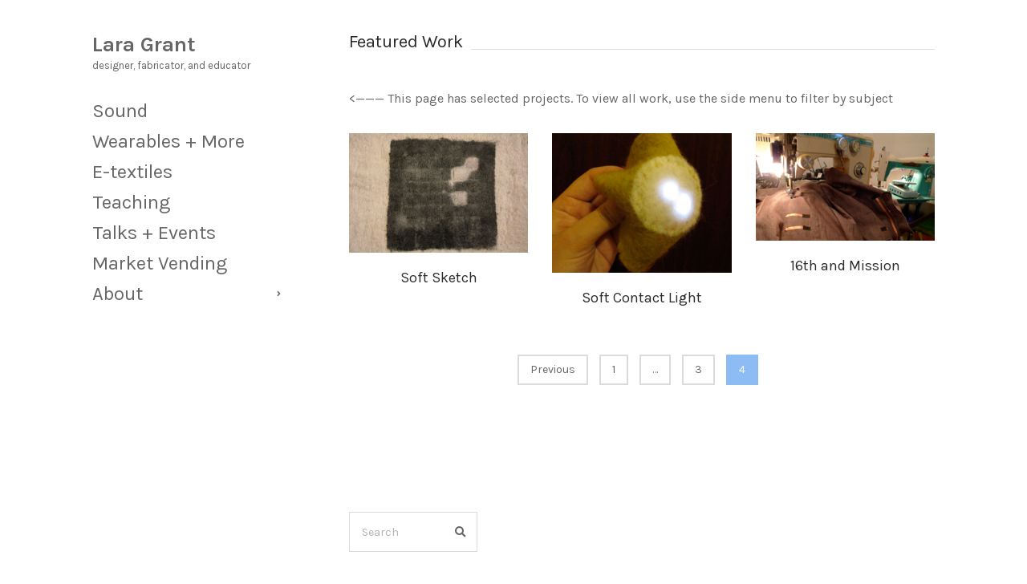

--- FILE ---
content_type: text/css
request_url: https://lara-grant.com/wp-content/plugins/gutenbee/build/gutenbee.scripts.css?ver=2.19.1
body_size: 6471
content:
.twentytwenty-horizontal .twentytwenty-handle:after,.twentytwenty-horizontal .twentytwenty-handle:before,.twentytwenty-vertical .twentytwenty-handle:after,.twentytwenty-vertical .twentytwenty-handle:before{background:#fff;content:" ";display:block;position:absolute;z-index:30}.twentytwenty-horizontal .twentytwenty-handle:after,.twentytwenty-horizontal .twentytwenty-handle:before{height:9999px;left:50%;margin-left:-1.5px;width:3px}.twentytwenty-vertical .twentytwenty-handle:after,.twentytwenty-vertical .twentytwenty-handle:before{height:3px;margin-top:-1.5px;top:50%;width:9999px}.twentytwenty-after-label,.twentytwenty-before-label,.twentytwenty-overlay{height:100%;position:absolute;top:0;transition-duration:.5s;width:100%}.twentytwenty-after-label,.twentytwenty-before-label{transition-property:opacity}.twentytwenty-after-label:before,.twentytwenty-before-label:before{background:#fff3;border-radius:2px;color:#fff;font-size:13px;letter-spacing:.1em;line-height:38px;padding:0 20px;position:absolute}.twentytwenty-horizontal .twentytwenty-after-label:before,.twentytwenty-horizontal .twentytwenty-before-label:before{margin-top:-19px;top:50%}.twentytwenty-vertical .twentytwenty-after-label:before,.twentytwenty-vertical .twentytwenty-before-label:before{left:50%;margin-left:-45px;text-align:center;width:90px}.twentytwenty-down-arrow,.twentytwenty-left-arrow,.twentytwenty-right-arrow,.twentytwenty-up-arrow{border:6px inset #0000;height:0;position:absolute;width:0}.twentytwenty-left-arrow,.twentytwenty-right-arrow{margin-top:-6px;top:50%}.twentytwenty-down-arrow,.twentytwenty-up-arrow{left:50%;margin-left:-6px}.twentytwenty-container{box-sizing:initial;overflow:hidden;position:relative;-webkit-user-select:none;-moz-user-select:none;z-index:0}.twentytwenty-container img{display:block;max-width:100%;position:absolute;top:0}.twentytwenty-container.active .twentytwenty-overlay,.twentytwenty-container.active :hover.twentytwenty-overlay{background:#0000}.twentytwenty-container.active .twentytwenty-overlay .twentytwenty-after-label,.twentytwenty-container.active .twentytwenty-overlay .twentytwenty-before-label,.twentytwenty-container.active :hover.twentytwenty-overlay .twentytwenty-after-label,.twentytwenty-container.active :hover.twentytwenty-overlay .twentytwenty-before-label{opacity:0}.twentytwenty-container *{box-sizing:initial}.twentytwenty-before-label{opacity:0}.twentytwenty-before-label:before{content:attr(data-content)}.twentytwenty-after-label{opacity:0}.twentytwenty-after-label:before{content:attr(data-content)}.twentytwenty-horizontal .twentytwenty-before-label:before{left:10px}.twentytwenty-horizontal .twentytwenty-after-label:before{right:10px}.twentytwenty-vertical .twentytwenty-before-label:before{top:10px}.twentytwenty-vertical .twentytwenty-after-label:before{bottom:10px}.twentytwenty-overlay{background:#0000;transition-property:background;z-index:25}.twentytwenty-overlay:hover{background:#00000080}.twentytwenty-overlay:hover .twentytwenty-after-label,.twentytwenty-overlay:hover .twentytwenty-before-label{opacity:1}.twentytwenty-before{z-index:20}.twentytwenty-after{z-index:10}.twentytwenty-handle{border:3px solid #fff;border-radius:1000px;box-shadow:0 0 12px #33333380;cursor:pointer;height:38px;left:50%;margin-left:-22px;margin-top:-22px;position:absolute;top:50%;width:38px;z-index:40}.twentytwenty-horizontal .twentytwenty-handle:before{bottom:50%;box-shadow:0 3px 0 #fff,0 0 12px #33333380;margin-bottom:22px}.twentytwenty-horizontal .twentytwenty-handle:after{box-shadow:0 -3px 0 #fff,0 0 12px #33333380;margin-top:22px;top:50%}.twentytwenty-vertical .twentytwenty-handle:before{box-shadow:3px 0 0 #fff,0 0 12px #33333380;left:50%;margin-left:22px}.twentytwenty-vertical .twentytwenty-handle:after{box-shadow:-3px 0 0 #fff,0 0 12px #33333380;margin-right:22px;right:50%}.twentytwenty-left-arrow{border-right:6px solid #fff;left:50%;margin-left:-17px}.twentytwenty-right-arrow{border-left:6px solid #fff;margin-right:-17px;right:50%}.twentytwenty-up-arrow{border-bottom:6px solid #fff;margin-top:-17px;top:50%}.twentytwenty-down-arrow{border-top:6px solid #fff;bottom:50%;margin-bottom:-17px}

/*!
 * justifiedGallery - v3.7.0
 * http://miromannino.github.io/Justified-Gallery/
 * Copyright (c) 2018 Miro Mannino
 * Licensed under the MIT license.
 */.justified-gallery{overflow:hidden;position:relative;width:100%}.justified-gallery>a,.justified-gallery>div,.justified-gallery>figure{display:inline-block;filter:"alpha(opacity=10)";margin:0;opacity:.1;overflow:hidden;padding:0;position:absolute}.justified-gallery>a>a>img,.justified-gallery>a>img,.justified-gallery>div>a>img,.justified-gallery>div>img,.justified-gallery>figure>a>img,.justified-gallery>figure>img{border:none;filter:"alpha(opacity=0)";left:50%;margin:0;opacity:0;padding:0;position:absolute;top:50%}.justified-gallery>a>.caption,.justified-gallery>div>.caption,.justified-gallery>figure>.caption{background-color:#000;bottom:0;color:#fff;display:none;font-family:sans-serif;font-size:12px;font-weight:300;left:0;margin:0;padding:5px;position:absolute;right:0}.justified-gallery>a>.caption.caption-visible,.justified-gallery>div>.caption.caption-visible,.justified-gallery>figure>.caption.caption-visible{display:initial;filter:"alpha(opacity=70)";opacity:.7;-webkit-transition:opacity .5s ease-in;-moz-transition:opacity .5s ease-in;-o-transition:opacity .5s ease-in;transition:opacity .5s ease-in}.justified-gallery>.entry-visible{background:none;filter:"alpha(opacity=100)";opacity:1}.justified-gallery>.entry-visible>a>img,.justified-gallery>.entry-visible>img{filter:"alpha(opacity=100)";opacity:1;-webkit-transition:opacity .5s ease-in;-moz-transition:opacity .5s ease-in;-o-transition:opacity .5s ease-in;transition:opacity .5s ease-in}.justified-gallery>.jg-filtered{display:none}.justified-gallery>.spinner{bottom:0;filter:"alpha(opacity=100)";left:50%;margin-left:-24px;opacity:1;overflow:initial;padding:10px 0;position:absolute}.justified-gallery>.spinner>span{background-color:#000;border-radius:6px;display:inline-block;filter:"alpha(opacity=0)";height:8px;margin:0 4px;opacity:0;width:8px}@keyframes gutenbee-spinner-rotate{0%{transform:rotate(0deg)}to{transform:rotate(359deg)}}.gutenbee-zoom{overflow:hidden}.gutenbee-zoom:focus>div[class*=-background],.gutenbee-zoom:hover>div[class*=-background]{transform:scale(1.05)}.gutenbee-zoom>div[class*=-background]{transition:all .5s}.wp-block-gutenbee-video-bg-wrapper{height:100%;left:50%;opacity:0;pointer-events:none;position:absolute;top:50%;transform:translate(-50%,-50%);transition:opacity .18s ease;width:100%}.wp-block-gutenbee-video-bg-wrapper.visible{opacity:1}.wp-block-gutenbee-video-bg-wrapper .wp-block-gutenbee-video-bg{height:100%;left:50%;pointer-events:none;position:absolute;top:50%;transform:translate(-50%,-50%);width:100%}.wp-block-gutenbee-video-bg-wrapper video.wp-block-gutenbee-video-bg{object-fit:cover;object-position:center}@media(min-width:992px){.gutenbee-hidden-desktop{display:none!important}}@media(max-width:991px)and (min-width:576px){.gutenbee-hidden-tablet{display:none!important}}@media(max-width:575px){.gutenbee-hidden-mobile{display:none!important}}body.logged-in .gutenbee-hidden-logged-in,body:not(.logged-in) .gutenbee-hidden-logged-out{display:none!important}.editor-block-list__layout>[data-type^=gutenbee]:first-child>.editor-block-list__block-edit>[data-block]>div[class*=wp-block]{margin-top:0!important}.editor-block-list__layout>[data-type^=gutenbee]:nth-last-child(2)>.editor-block-list__block-edit>[data-block]>div[class*=wp-block],.editor-block-list__layout>[data-type^=gutenbee]:nth-last-child(3)>.editor-block-list__block-edit>[data-block]>div[class*=wp-block]{margin-bottom:0!important}.wp-block-gutenbee-divider{align-items:center;display:flex;justify-content:center}.wp-block-gutenbee-divider.align-left{justify-content:flex-start}.wp-block-gutenbee-divider.align-right{justify-content:flex-end}.slick-slider{-webkit-touch-callout:none;-webkit-tap-highlight-color:rgba(0,0,0,0);box-sizing:border-box;touch-action:pan-y;-webkit-user-select:none;user-select:none}.slick-list,.slick-slider{display:block;position:relative}.slick-list{margin:0;overflow:hidden;padding:0}.slick-list:focus{outline:none}.slick-list.dragging{cursor:pointer;cursor:hand}.slick-slider .slick-list,.slick-slider .slick-track{transform:translateZ(0)}.slick-track{display:block;left:0;margin-left:auto;margin-right:auto;position:relative;top:0}.slick-track:after,.slick-track:before{content:"";display:table}.slick-track:after{clear:both}.slick-loading .slick-track{visibility:hidden}.slick-slide{float:left;height:100%;min-height:1px}[dir=rtl] .slick-slide{float:right}.slick-slide img{display:block}.slick-slide,.slick-slide.slick-loading img{display:none}.slick-slide.dragging img{pointer-events:none}.slick-initialized .slick-slide{display:block}.slick-loading .slick-slide{visibility:hidden}.slick-vertical .slick-slide{border:1px solid #0000;display:block;height:auto}.slick-arrow.slick-hidden{display:none}.wp-block-gutenbee-slideshow{margin:30px 0;position:relative}.wp-block-gutenbee-slideshow style{display:none!important}.wp-block-gutenbee-slideshow:not(.slick-initialized)>div{display:none}.wp-block-gutenbee-slideshow:not(.slick-initialized)>div:first-child{display:block}.wp-block-gutenbee-slideshow button.slick-arrow{background:none;border:0;box-shadow:none;color:currentColor;cursor:pointer;font-size:0;font-style:normal;height:52px;line-height:normal;margin:0;max-width:100%;min-width:auto;padding:0;position:absolute;top:50%;transform:translateY(-50%);width:52px;z-index:25}.wp-block-gutenbee-slideshow button.slick-arrow:active,.wp-block-gutenbee-slideshow button.slick-arrow:focus,.wp-block-gutenbee-slideshow button.slick-arrow:hover{background:none;border:0;box-shadow:none;color:currentColor;outline:none;text-decoration:none}.wp-block-gutenbee-slideshow button.slick-arrow svg{fill:currentColor;height:68%;width:68%}.wp-block-gutenbee-slideshow button.slick-arrow.slick-next{left:auto;right:0}.wp-block-gutenbee-slideshow button.slick-arrow.slick-prev{left:0;right:auto}.wp-block-gutenbee-slideshow .slick-dots{bottom:0;left:50%;list-style-type:none;margin:0;padding:4px 14px;position:absolute;text-align:center;transform:translateX(-50%);width:auto}.wp-block-gutenbee-slideshow .slick-dots li{display:inline-block;margin:0 3px}.wp-block-gutenbee-slideshow .slick-dots li:after,.wp-block-gutenbee-slideshow .slick-dots li:before{display:none!important}.wp-block-gutenbee-slideshow .slick-dots button{background-color:currentColor;border:0;border-radius:50%;box-shadow:none;color:inherit;cursor:pointer;height:10px;margin:0;max-width:100%;min-width:auto;opacity:.5;padding:0;position:relative;text-indent:-999em;transition:opacity .18s ease;width:10px}.wp-block-gutenbee-slideshow .slick-dots button:active,.wp-block-gutenbee-slideshow .slick-dots button:focus,.wp-block-gutenbee-slideshow .slick-dots button:hover{background-color:currentColor;border:0;box-shadow:none;opacity:1}.wp-block-gutenbee-slideshow .slick-dots button:after,.wp-block-gutenbee-slideshow .slick-dots button:before{display:none}.wp-block-gutenbee-slideshow .slick-dots .slick-active button{opacity:1}.wp-block-gutenbee-slideshow .gutenbee-slideshow-item img{background:none;border:0;box-shadow:none;margin:0;padding:0;width:100%}.wp-block-gutenbee-icon{margin:30px 0}.wp-block-gutenbee-iconbox{display:flex;text-align:left}.wp-block-gutenbee-iconbox .gutenbee-icon-block{display:block}.wp-block-gutenbee-iconbox svg path{fill:currentColor}.wp-block-gutenbee-iconbox-content{display:flex;flex:auto;flex-direction:column;justify-content:center}.wp-block-gutenbee-iconbox-align-left{text-align:left}.wp-block-gutenbee-iconbox-align-left .gutenbee-icon-block{margin-right:15px}@media(max-width:767px){.wp-block-gutenbee-iconbox-align-left{flex-direction:column;justify-content:center;text-align:center}.wp-block-gutenbee-iconbox-align-left .gutenbee-icon-block{margin-bottom:15px;margin-right:0}}.wp-block-gutenbee-iconbox-align-center{flex-direction:column;justify-content:center;text-align:center}.wp-block-gutenbee-iconbox-align-center .gutenbee-icon-block{margin-bottom:15px}.wp-block-gutenbee-iconbox-align-right{text-align:right}.wp-block-gutenbee-iconbox-align-right .gutenbee-icon-block{margin-left:15px;order:2}@media(max-width:767px){.wp-block-gutenbee-iconbox-align-right{flex-direction:column;justify-content:center;text-align:center}.wp-block-gutenbee-iconbox-align-right .gutenbee-icon-block{margin-bottom:15px;margin-right:0;order:0}}.wp-block-gutenbee-iconbox-content-align-left{text-align:left}.wp-block-gutenbee-iconbox-content-align-center{text-align:center}.wp-block-gutenbee-iconbox-content-align-right{text-align:right}.wp-block-gutenbee-iconbox{margin:30px 0}.wp-block-gutenbee-iconbox .wp-block-gutenbee-iconbox-title{border:0;margin:0 0 15px;padding:0}.wp-block-gutenbee-iconbox .wp-block-gutenbee-iconbox-title:after,.wp-block-gutenbee-iconbox .wp-block-gutenbee-iconbox-title:before{display:none}.wp-block-gutenbee-iconbox p{margin:0 0 15px}.wp-block-gutenbee-iconbox p:last-child{margin-bottom:0}.wp-block-gutenbee-imagebox{display:flex;text-align:left}.wp-block-gutenbee-imagebox-figure{flex:none;margin:0;padding:0}.wp-block-gutenbee-imagebox-figure img{height:auto;max-width:100%}.wp-block-gutenbee-imagebox-content{flex:auto}.wp-block-gutenbee-imagebox-align-left{text-align:left}.wp-block-gutenbee-imagebox-align-left .wp-block-gutenbee-imagebox-figure{margin-right:15px}@media(max-width:767px){.wp-block-gutenbee-imagebox-align-left{flex-direction:column;justify-content:center;text-align:center}.wp-block-gutenbee-imagebox-align-left .wp-block-gutenbee-imagebox-figure{margin-bottom:15px;margin-left:auto!important;margin-right:auto!important}}.wp-block-gutenbee-imagebox-align-center{flex-direction:column;justify-content:center;text-align:center}.wp-block-gutenbee-imagebox-align-center .wp-block-gutenbee-imagebox-figure{align-items:center;display:flex;justify-content:center;margin-bottom:15px}.wp-block-gutenbee-imagebox-align-right{text-align:right}.wp-block-gutenbee-imagebox-align-right .wp-block-gutenbee-imagebox-figure{margin-left:15px;order:2}@media(max-width:767px){.wp-block-gutenbee-imagebox-align-right{flex-direction:column;justify-content:center;text-align:center}.wp-block-gutenbee-imagebox-align-right .wp-block-gutenbee-imagebox-figure{margin-bottom:15px;margin-left:auto!important;margin-right:auto!important;order:0}}.wp-block-gutenbee-imagebox-content-align-left{text-align:left}@media(max-width:767px){.wp-block-gutenbee-imagebox-content-align-left{text-align:center}}.wp-block-gutenbee-imagebox-content-align-center{text-align:center}.wp-block-gutenbee-imagebox-content-align-right{text-align:right}@media(max-width:767px){.wp-block-gutenbee-imagebox-content-align-right{text-align:center}}.wp-block-gutenbee-imagebox{margin:30px 0}.wp-block-gutenbee-imagebox .wp-block-gutenbee-imagebox-title{border:0;margin:0 0 15px;padding:0}.wp-block-gutenbee-imagebox .wp-block-gutenbee-imagebox-title:after,.wp-block-gutenbee-imagebox .wp-block-gutenbee-imagebox-title:before{display:none}.wp-block-gutenbee-imagebox p{margin:0 0 15px}.wp-block-gutenbee-imagebox p:last-child{margin-bottom:0}.wp-block-gutenbee-imagebox img{background:none;box-shadow:none;margin:0}.wp-block-gutenbee-progress-bar-outer{background-color:#f8f8f8;border-radius:4px;display:block;font-size:14px;height:30px;line-height:1;position:relative}.wp-block-gutenbee-progress-bar-inner{align-items:center;background-color:#0085ba;border-radius:3px;color:#fff;display:flex;height:100%;left:0;max-width:100%;padding:0;position:absolute;top:0}.wp-block-gutenbee-progress-bar-title{margin-bottom:10px}.wp-block-gutenbee-progress-bar-inner-title{flex-grow:1;margin-right:5px;overflow:hidden;padding-left:10px;text-overflow:ellipsis;white-space:nowrap}.wp-block-gutenbee-progress-bar-percentage{margin-left:auto;padding-right:10px}.wp-block-gutenbee-progress-bar{margin:30px 0}.wp-block-gutenbee-image.is-style-circle-mask img,.wp-block-gutenbee-image.is-style-rounded img{border-radius:999px}.wp-block-gutenbee-image-comparison{margin:30px 0}.wp-block-gutenbee-image-comparison img{opacity:0;transition:opacity .18s ease}.wp-block-gutenbee-image-comparison .twentytwenty-container img{background:none;border:0;box-shadow:none;margin:0;opacity:1;padding:0;position:absolute}.wp-block-gutenbee-countup-align-left{text-align:left}.wp-block-gutenbee-countup-align-center{text-align:center}.wp-block-gutenbee-countup-align-right{text-align:right}.wp-block-gutenbee-countup{margin:30px 0}.wp-block-gutenbee-countup-title{margin:0}.wp-block-gutenbee-google-maps{margin:30px 0}.wp-block-gutenbee-google-maps>div{height:100%}.wp-block-gutenbee-google-maps img{background:none!important;border:0!important;box-shadow:none;margin:0;padding:0!important}.wp-block-gutenbee-google-maps button{min-width:0}.wp-block-gutenbee-google-maps-info-window>*{margin-bottom:12px}.wp-block-gutenbee-google-maps-info-window b,.wp-block-gutenbee-google-maps-info-window strong{font-weight:700}.wp-block-gutenbee-google-maps-info-window em,.wp-block-gutenbee-google-maps-info-window i{font-style:italic}.wp-block-gutenbee-google-maps-info-window img{max-width:100%}.wp-block-gutenbee-google-maps-info-window a{color:#0073aa;text-decoration:underline}.wp-block-gutenbee-google-maps-info-window>:last-child{margin-bottom:0}.wp-block-gutenbee-countdown-wrap{align-items:center;color:#fff;display:flex;justify-content:center;line-height:1;text-align:center}.wp-block-gutenbee-countdown-wrap .wp-block-gutenbee-countdown-item{background-color:#0085ba;border-radius:2px;color:currentColor;flex-basis:0;flex-grow:1;line-height:1;margin:0 3px;padding:10px 15px;text-align:center}.wp-block-gutenbee-countdown-wrap .wp-block-gutenbee-countdown-item:first-child{margin-left:0}.wp-block-gutenbee-countdown-wrap .wp-block-gutenbee-countdown-item:last-child{margin-right:0}.wp-block-gutenbee-countdown-wrap .gutenbee-countdown-number{color:currentColor;font-weight:700;line-height:1;margin:0}.wp-block-gutenbee-countdown-wrap .gutenbee-countdown-number:only-child{margin:0}.wp-block-gutenbee-countdown-wrap .gutenbee-countdown-label{color:currentColor;font-size:inherit;font-weight:400;margin:0}.wp-block-gutenbee-countdown-wrap{margin:0}.wp-block-gutenbee-justified-gallery{box-sizing:border-box}.wp-block-gutenbee-justified-gallery *,.wp-block-gutenbee-justified-gallery :after,.wp-block-gutenbee-justified-gallery :before{box-sizing:inherit}.wp-block-gutenbee-gallery-justified{margin:30px 0}.wp-block-gutenbee-gallery-justified .wp-block-gutenbee-gallery-content{display:none}.wp-block-gutenbee-gallery-justified .wp-block-gutenbee-gallery-content.justified-gallery{display:block}.wp-block-gutenbee-gallery-justified .wp-block-gutenbee-gallery-content.justified-gallery img{background:none;border:0;box-shadow:none;margin:0;padding:0}.justified-gallery>.jg-entry>a>img,.justified-gallery>.jg-entry>img{filter:"alpha(opacity=100)";opacity:1;transition:opacity .5s ease-in}.wp-block-gutenbee-gallery-columns{margin:30px 0}.wp-block-gutenbee-gallery-columns .wp-block-gutenbee-gallery-content{display:flex;flex-wrap:wrap;margin-bottom:-16px;margin-left:-8px;margin-right:-8px}.wp-block-gutenbee-gallery-columns .wp-block-gutenbee-gallery-item{flex-grow:1;margin-bottom:16px;padding-left:8px;padding-right:8px;position:relative}.wp-block-gutenbee-gallery-columns .wp-block-gutenbee-gallery-item figure{align-items:flex-end;display:flex;height:100%;margin:0;position:relative}.wp-block-gutenbee-gallery-columns .wp-block-gutenbee-gallery-item img{height:auto;max-width:100%}.wp-block-gutenbee-gallery-columns .wp-block-gutenbee-gallery-item-caption{left:8px;width:calc(100% - 16px)}.wp-block-gutenbee-gallery-item-caption{background-color:#0009;bottom:0;color:#fff;font-size:13px;left:0;line-height:normal;padding:6px 8px;position:absolute;width:100%;z-index:1}.gutenbee-columns-1 .wp-block-gutenbee-gallery-item{max-width:100%;width:100%}.gutenbee-columns-2 .wp-block-gutenbee-gallery-item{max-width:50%;width:50%}.gutenbee-columns-3 .wp-block-gutenbee-gallery-item{max-width:33.3333333333%;width:33.3333333333%}.gutenbee-columns-4 .wp-block-gutenbee-gallery-item{max-width:25%;width:25%}.gutenbee-columns-5 .wp-block-gutenbee-gallery-item{max-width:20%;width:20%}.gutenbee-columns-6 .wp-block-gutenbee-gallery-item{max-width:16.6666666667%;width:16.6666666667%}.gutenbee-columns-7 .wp-block-gutenbee-gallery-item{max-width:14.2857142857%;width:14.2857142857%}.gutenbee-columns-8 .wp-block-gutenbee-gallery-item{max-width:12.5%;width:12.5%}.wp-block-gutenbee-accordion{margin:30px 0}.wp-block-gutenbee-accordion-item{margin-bottom:0}.wp-block-gutenbee-accordion-item-title{border:1px solid #e2e4e7;cursor:pointer;display:flex;line-height:normal;margin:-1px 0 0;padding:15px}.wp-block-gutenbee-accordion-item-title-content{flex:auto;margin-right:15px}.wp-block-gutenbee-accordion-item-title-icon{align-items:center;display:flex;flex:none;height:16px;justify-content:center;line-height:0;margin-left:auto;position:relative;top:3px;width:16px}.wp-block-gutenbee-accordion-item-title-icon:after,.wp-block-gutenbee-accordion-item-title-icon:before{background-color:currentColor;border-radius:2px;content:"";height:100%;margin:auto;position:absolute;width:100%}.wp-block-gutenbee-accordion-item-title-icon:after{height:4px}.wp-block-gutenbee-accordion-item-title-icon:before{width:4px}.wp-block-gutenbee-accordion-item-expanded .wp-block-gutenbee-accordion-item-title-icon:before{display:none}.wp-block-gutenbee-accordion-item-content-wrap{display:none;overflow:hidden}.wp-block-gutenbee-accordion-item-content{border:1px solid #e2e4e7;border-top:0;padding:15px}.wp-block-gutenbee-accordion-item-content p:last-child{margin-bottom:0}.wp-block-gutenbee-tabs{margin-bottom:30px;margin-top:30px}.wp-block-gutenbee-tabs-nav{align-items:center;display:flex;list-style:none;margin:0;padding:0}@media(max-width:575px){.wp-block-gutenbee-tabs-nav{align-items:flex-start;flex-direction:column}}.wp-block-gutenbee-tabs-nav-item{cursor:pointer;line-height:normal;padding:10px 12px}@media(max-width:575px){.wp-block-gutenbee-tabs-nav-item{width:100%}}.wp-block-gutenbee-tabs-nav-item-active{background-color:#0085ba;border-radius:3px 3px 0 0;color:#fff}@media(max-width:575px){.wp-block-gutenbee-tabs-nav-item-active{border-radius:0}}.wp-block-gutenbee-tabs-tab-content-wrap{border:1px solid #e2e4e7;padding:15px}.wp-block-gutenbee-tabs-tab-content-wrap :last-child{margin-bottom:0}.gutenbee-row{display:flex;flex-wrap:wrap;margin-left:-15px;margin-right:-15px}.gutenbee-row.no-gutters{margin-left:0!important;margin-right:0!important}.gutenbee-row [class*=columns-]{min-height:1px;padding-left:15px;padding-right:15px;position:relative;width:100%}@media(min-width:1200px){.gutenbee-row [class*=columns-1]{flex:0 0 100%;max-width:100%}}@media(min-width:767px){.gutenbee-row [class*=columns-1]{flex:0 0 100%;max-width:100%}}@media(min-width:1200px){.gutenbee-row [class*=columns-2]{flex:0 0 50%;max-width:50%}}@media(min-width:767px){.gutenbee-row [class*=columns-2]{flex:0 0 50%;max-width:50%}}@media(min-width:1200px){.gutenbee-row [class*=columns-3]{flex:0 0 33.3333333333%;max-width:33.3333333333%}}@media(min-width:767px){.gutenbee-row [class*=columns-3]{flex:0 0 33.3333333333%;max-width:33.3333333333%}}@media(min-width:1200px){.gutenbee-row [class*=columns-4]{flex:0 0 25%;max-width:25%}}@media(min-width:767px){.gutenbee-row [class*=columns-4]{flex:0 0 25%;max-width:25%}}@media(min-width:1200px){.gutenbee-row [class*=columns-5]{flex:0 0 20%;max-width:20%}}@media(min-width:767px){.gutenbee-row [class*=columns-5]{flex:0 0 20%;max-width:20%}}@media(min-width:1200px){.gutenbee-row [class*=columns-6]{flex:0 0 16.6666666667%;max-width:16.6666666667%}}@media(min-width:767px){.gutenbee-row [class*=columns-6]{flex:0 0 16.6666666667%;max-width:16.6666666667%}}@media(min-width:1200px){.gutenbee-row [class*=columns-7]{flex:0 0 14.2857142857%;max-width:14.2857142857%}}@media(min-width:767px){.gutenbee-row [class*=columns-7]{flex:0 0 14.2857142857%;max-width:14.2857142857%}}@media(min-width:1200px){.gutenbee-row [class*=columns-8]{flex:0 0 12.5%;max-width:12.5%}}@media(min-width:767px){.gutenbee-row [class*=columns-8]{flex:0 0 12.5%;max-width:12.5%}}@media(min-width:1200px){.gutenbee-row [class*=columns-9]{flex:0 0 11.1111111111%;max-width:11.1111111111%}}@media(min-width:767px){.gutenbee-row [class*=columns-9]{flex:0 0 11.1111111111%;max-width:11.1111111111%}}@media(min-width:1200px){.gutenbee-row [class*=columns-10]{flex:0 0 10%;max-width:10%}}@media(min-width:767px){.gutenbee-row [class*=columns-10]{flex:0 0 10%;max-width:10%}}@media(min-width:1200px){.gutenbee-row [class*=columns-11]{flex:0 0 9.0909090909%;max-width:9.0909090909%}}@media(min-width:767px){.gutenbee-row [class*=columns-11]{flex:0 0 9.0909090909%;max-width:9.0909090909%}}.gutenbee-row .gutenbee-post-types-item{margin:0 0 30px;position:relative}.gutenbee-row .gutenbee-post-types-item-media{align-items:center;display:flex}@media(max-width:767px){.gutenbee-row .gutenbee-post-types-item-media{align-items:flex-start}}.gutenbee-row .no-gutters .gutenbee-post-types-item{margin-bottom:0}.gutenbee-row .no-gutters [class*=columns-]{padding-left:0;padding-right:0}.gutenbee-row .gutenbee-post-types-item-thumb{margin:0 0 15px}.gutenbee-row .gutenbee-post-types-item-thumb img{border-radius:3px;height:auto;max-width:100%}.gutenbee-post-types-item-media .gutenbee-row .gutenbee-post-types-item-thumb{flex:none;margin:0 20px 0 0;width:180px}@media(max-width:767px){.gutenbee-post-types-item-media .gutenbee-row .gutenbee-post-types-item-thumb{width:140px}}.gutenbee-row .gutenbee-post-types-item-title{font-size:20px;font-weight:700;letter-spacing:0;line-height:normal;margin:0 0 15px;text-transform:none}.gutenbee-row .gutenbee-post-types-item-title a{border:0;box-shadow:none;text-decoration:none}.editor-styles-wrapper .gutenbee-row .gutenbee-post-types-item-title,.entry-content .gutenbee-row .gutenbee-post-types-item-title{font-size:20px;font-weight:700;letter-spacing:0;line-height:normal;margin:0 0 15px}.editor-styles-wrapper .gutenbee-row .gutenbee-post-types-item-title a,.editor-styles-wrapper .gutenbee-row .gutenbee-post-types-item-title a:focus,.editor-styles-wrapper .gutenbee-row .gutenbee-post-types-item-title a:hover,.entry-content .gutenbee-row .gutenbee-post-types-item-title a,.entry-content .gutenbee-row .gutenbee-post-types-item-title a:focus,.entry-content .gutenbee-row .gutenbee-post-types-item-title a:hover{border:0;box-shadow:none;font-style:normal;margin:0;padding:0;text-decoration:none}.gutenbee-row .gutenbee-post-types-item-meta{display:block;font-size:14px;line-height:normal;margin:-12px 0 20px;opacity:.75}.gutenbee-row .ci-item-list-meta{font-size:14px;line-height:normal;list-style:none;margin:0 0 20px;padding:0}.gutenbee-row .ci-item-list-meta-item{display:block;padding:3px 0}.gutenbee-row .ci-item-excerpt{font-size:14px;line-height:normal}.gutenbee-row .onsale{background:#000;color:#fff;font-size:12px;left:0;padding:3px 5px;position:absolute;top:0}.gutenbee-row .pagination{display:block;margin-top:40px;text-align:center;width:100%}.gutenbee-row .ci-item-filters{align-items:center;display:flex;margin-bottom:30px}.gutenbee-row .ci-item-filter{appearance:none;background:none;border:1px solid #e2e4e7;border-radius:2px;box-shadow:none;margin:0 5px 5px 0;padding:5px 13px;pointer-events:none}.gutenbee-row .filter-active{background-color:#0085ba;border-color:#0085ba;color:#fff}.wp-block-gutenbee-post-types{box-sizing:border-box}.wp-block-gutenbee-post-types *,.wp-block-gutenbee-post-types :after,.wp-block-gutenbee-post-types :before{box-sizing:inherit}.wp-block-gutenbee-post-types-nav-load-more{display:none}.wp-block-gutenbee-post-types-navigation-load-more{text-align:center}.gutenbee-row-columns-1 .gutenbee-post-types-item{align-items:flex-start}.gutenbee-row-columns-1 .gutenbee-post-types-item-thumb{flex:none;margin-right:30px;width:300px}@media(max-width:767px){.gutenbee-row-columns-1 .gutenbee-post-types-item-thumb{margin-right:0;width:100%}}.gutenbee-button-is-loading{min-width:120px;pointer-events:none;position:relative;text-indent:-999em}.gutenbee-button-is-loading:after{animation:gutenbee-spinner-rotate .8s linear infinite;border:4px solid #cccccc59;border-radius:100%;border-top-color:initial;content:"";height:26px;left:50%;margin-left:-12px;margin-top:-12px;position:absolute;top:50%;width:26px}.wp-block-gutenbee-container{display:flex;position:relative;z-index:1}.wp-block-gutenbee-container-description{display:block;font-size:12px;font-style:italic;margin:-20px 0 30px}.wp-block-gutenbee-container-background{height:100%;left:0;overflow:hidden;position:absolute;top:0;width:100%;z-index:-2}@media(max-width:1199px){.wp-block-gutenbee-container-background{background-attachment:scroll!important}}.wp-block-gutenbee-container-background iframe,.wp-block-gutenbee-container-background video{height:100%;left:50%;max-width:none;pointer-events:none;position:absolute;top:50%;transform:translate(-50%,-50%);width:100%}.wp-block-gutenbee-container-background-overlay{height:100%;left:0;position:absolute;top:0;width:100%;z-index:-1}.gutenbee-overflow-hidden,.wp-block-gutenbee-container.has-parallax{overflow:hidden}.wp-block-gutenbee-container.gutenbee-alignwide{margin-left:calc(-50vw + 50%)!important;margin-right:calc(-50vw + 50%)!important;max-width:100vw;width:calc(100vw - 10px)}.wp-block-gutenbee-container-inner{width:100%}.wp-block-gutenbee-container.has-background-video .wp-block-gutenbee-container-row{position:relative;z-index:1}.wp-block-gutenbee-container.has-background-video .wp-block-gutenbee-container-background-overlay{z-index:0}.wp-block-gutenbee-container-row{display:flex;flex-wrap:nowrap}@media(max-width:991px){.wp-block-gutenbee-container-row{flex-wrap:wrap}}.wp-block-gutenbee-container-none{margin-left:0;margin-right:0}.wp-block-gutenbee-container-none .wp-block-gutenbee-column{flex-basis:50%;padding-left:0;padding-right:0}.wp-block-gutenbee-container-sm{margin-left:-5px;margin-right:-5px}.wp-block-gutenbee-container-sm .wp-block-gutenbee-column{flex-basis:calc(50% - 5px);padding-left:5px;padding-right:5px}.wp-block-gutenbee-container-md{margin-left:-10px;margin-right:-10px}.wp-block-gutenbee-container-md .wp-block-gutenbee-column{flex-basis:calc(50% - 10px);padding-left:10px;padding-right:10px}.wp-block-gutenbee-container-lg{margin-left:-15px;margin-right:-15px}.wp-block-gutenbee-container-lg .wp-block-gutenbee-column{flex-basis:calc(50% - 15px);padding-left:15px;padding-right:15px}.wp-block-gutenbee-container-xl{margin-left:-20px;margin-right:-20px}.wp-block-gutenbee-container-xl .wp-block-gutenbee-column{flex-basis:calc(50% - 20px);padding-left:20px;padding-right:20px}.wp-block-gutenbee-column{display:flex;flex-grow:1;min-width:0;overflow-wrap:break-word}.wp-block-gutenbee-column-content{display:flex;flex-direction:column;width:100%}@media(max-width:1199px){.wp-block-gutenbee-column-content{background-attachment:scroll!important}}.wp-block-gutenbee-container.row-reverse-desktop .wp-block-gutenbee-container-row{flex-direction:row-reverse}@media(max-width:991px)and (min-width:576px){.wp-block-gutenbee-container.row-reverse-tablet .wp-block-gutenbee-container-row>:first-child{order:8}.wp-block-gutenbee-container.row-reverse-tablet .wp-block-gutenbee-container-row>:nth-child(2){order:7}.wp-block-gutenbee-container.row-reverse-tablet .wp-block-gutenbee-container-row>:nth-child(3){order:6}.wp-block-gutenbee-container.row-reverse-tablet .wp-block-gutenbee-container-row>:nth-child(4){order:5}.wp-block-gutenbee-container.row-reverse-tablet .wp-block-gutenbee-container-row>:nth-child(5){order:4}.wp-block-gutenbee-container.row-reverse-tablet .wp-block-gutenbee-container-row>:nth-child(6){order:3}.wp-block-gutenbee-container.row-reverse-tablet .wp-block-gutenbee-container-row>:nth-child(7){order:2}.wp-block-gutenbee-container.row-reverse-tablet .wp-block-gutenbee-container-row>:nth-child(8){order:1}.wp-block-gutenbee-container.row-reverse-tablet .wp-block-gutenbee-container-row>:nth-child(9){order:0}}@media(max-width:575px){.wp-block-gutenbee-container.row-reverse-mobile .wp-block-gutenbee-container-row>:first-child{order:8}.wp-block-gutenbee-container.row-reverse-mobile .wp-block-gutenbee-container-row>:nth-child(2){order:7}.wp-block-gutenbee-container.row-reverse-mobile .wp-block-gutenbee-container-row>:nth-child(3){order:6}.wp-block-gutenbee-container.row-reverse-mobile .wp-block-gutenbee-container-row>:nth-child(4){order:5}.wp-block-gutenbee-container.row-reverse-mobile .wp-block-gutenbee-container-row>:nth-child(5){order:4}.wp-block-gutenbee-container.row-reverse-mobile .wp-block-gutenbee-container-row>:nth-child(6){order:3}.wp-block-gutenbee-container.row-reverse-mobile .wp-block-gutenbee-container-row>:nth-child(7){order:2}.wp-block-gutenbee-container.row-reverse-mobile .wp-block-gutenbee-container-row>:nth-child(8){order:1}.wp-block-gutenbee-container.row-reverse-mobile .wp-block-gutenbee-container-row>:nth-child(9){order:0}}.gutenbee-block-spinner{background-color:#0000!important;bottom:clamp(25px,8%,8%);display:none;left:50%;position:absolute;transform:translateX(-50%);transition:opacity .25s ease .2s,visibility 0s ease .35s;z-index:2}.gutenbee-block-spinner:after{animation:gutenbee-spinner-rotate .8s linear infinite;border:4px solid #fff6;border-radius:100%;border-top-color:#fff;content:"";height:40px;width:40px}.gutenbee-video-loaded .gutenbee-block-spinner{opacity:0;pointer-events:none;visibility:hidden}.has-background-video .gutenbee-block-spinner{display:flex}@media(max-width:1080px){.gutenbee-block-spinner{display:none!important}}.wp-block-gutenbee-spacer{clear:both;padding:0!important;position:relative}.wp-block-gutenbee-spacer.has-parallax{overflow:hidden}.wp-block-gutenbee-spacer-background{height:100%;left:0;position:absolute;top:0;width:100%;z-index:-2}@media(max-width:1199px){.wp-block-gutenbee-spacer-background{background-attachment:scroll!important}}.wp-block-gutenbee-video{line-height:0;margin-left:0;margin-right:0}.wp-block-gutenbee-video video{margin-bottom:0!important;max-width:100%}@supports(position:sticky){.wp-block-gutenbee-video [poster]{object-fit:cover}}.wp-block-gutenbee-video.aligncenter{text-align:center}.wp-block-gutenbee-video figcaption{font-size:.9rem;line-height:normal;margin-bottom:0;margin-top:.5em}.wp-block-gutenbee-button.aligncenter{text-align:center}.wp-block-gutenbee-button.alignright{text-align:right}.gutenbee-block-button-link{background-color:#0000;border:2px solid #0000;border-radius:3px;box-shadow:none;color:#000;cursor:pointer;display:inline-block;font-size:16px;font-style:normal;height:auto;margin:0;overflow:hidden;overflow-wrap:break-word;padding:12px 24px;text-align:center;text-decoration:none}.gutenbee-block-button-link:active,.gutenbee-block-button-link:focus,.gutenbee-block-button-link:hover,.gutenbee-block-button-link:visited{box-shadow:none;color:inherit;text-decoration:none}.wp-block-gutenbee-buttons{display:flex;flex-direction:row;flex-wrap:wrap}.wp-block-gutenbee-buttons .gutenbee-block-button-link{margin-right:14px}.wp-block-gutenbee-buttons .wp-block-gutenbee-button:only-of-type .gutenbee-block-button-link{margin-right:0}.wp-block-gutenbee-food-menu{grid-gap:30px;display:grid}.wp-block-gutenbee-food-menu-item{align-items:flex-start;align-self:flex-start;display:flex}.wp-block-gutenbee-food-menu-item .wp-block-gutenbee-image{flex:none;margin-right:20px}.wp-block-gutenbee-food-menu-item .wp-block-gutenbee-image figcaption{display:none!important}.wp-block-gutenbee-food-menu-item h1,.wp-block-gutenbee-food-menu-item h2,.wp-block-gutenbee-food-menu-item h3,.wp-block-gutenbee-food-menu-item h4,.wp-block-gutenbee-food-menu-item h5,.wp-block-gutenbee-food-menu-item h6,.wp-block-gutenbee-food-menu-item p{margin-bottom:0}.wp-block-gutenbee-food-menu-item p:empty{display:none}.wp-block-gutenbee-food-menu-item-wrapper{align-items:flex-end;display:grid;flex:auto;grid-template-columns:1fr min-content}.wp-block-gutenbee-food-menu-item-wrapper h1,.wp-block-gutenbee-food-menu-item-wrapper h2,.wp-block-gutenbee-food-menu-item-wrapper h3,.wp-block-gutenbee-food-menu-item-wrapper h4,.wp-block-gutenbee-food-menu-item-wrapper h5,.wp-block-gutenbee-food-menu-item-wrapper h6{display:flex;line-height:1.1;width:100%}.wp-block-gutenbee-food-menu-item-wrapper h1:after,.wp-block-gutenbee-food-menu-item-wrapper h2:after,.wp-block-gutenbee-food-menu-item-wrapper h3:after,.wp-block-gutenbee-food-menu-item-wrapper h4:after,.wp-block-gutenbee-food-menu-item-wrapper h5:after,.wp-block-gutenbee-food-menu-item-wrapper h6:after{border-bottom:2px dotted;content:"";flex-grow:1;margin-left:10px;position:relative;top:-5px}.wp-block-gutenbee-food-menu-item-wrapper p:first-of-type{line-height:1.1;margin-left:auto;padding-left:10px;white-space:nowrap}.wp-block-gutenbee-food-menu-item-wrapper p:last-of-type{grid-column:span 2;margin-top:15px}.wp-block-gutenbee-food-menu-item-wrapper>:last-child{margin-bottom:0}.gutenbee-food-menu-columns-desktop-1{grid-template-columns:repeat(1,1fr)}.gutenbee-food-menu-columns-desktop-2{grid-template-columns:repeat(2,1fr)}.gutenbee-food-menu-columns-desktop-3{grid-template-columns:repeat(3,1fr)}@media(max-width:991px){.gutenbee-food-menu-columns-tablet-1{grid-template-columns:repeat(1,1fr)}.gutenbee-food-menu-columns-tablet-2{grid-template-columns:repeat(2,1fr)}.gutenbee-food-menu-columns-tablet-3{grid-template-columns:repeat(3,1fr)}}@media(max-width:575px){.gutenbee-food-menu-columns-mobile-1{grid-template-columns:repeat(1,1fr)}.gutenbee-food-menu-columns-mobile-2{grid-template-columns:repeat(2,1fr)}.gutenbee-food-menu-columns-mobile-3{grid-template-columns:repeat(3,1fr)}}.wp-block-gutenbee-icon-list-element,ul.wp-block-gutenbee-icon-list{list-style:none;margin:0;padding:0}.wp-block-gutenbee-list-inline{display:flex;flex-flow:row wrap}.wp-block-gutenbee-list-inline .wp-block-gutenbee-icon-list-item{margin-bottom:5px;margin-right:10px;padding-right:10px}.wp-block-gutenbee-list-inline .wp-block-gutenbee-icon-list-item:last-child{margin-right:0}.wp-block-gutenbee-icon-list-item{align-items:center;display:flex;margin:0}.wp-block-gutenbee-icon-list-item .wp-block-gutenbee-list-icon-link{display:flex}.wp-block-gutenbee-icon-list-item .gutenbee-icon-block-icon-wrap{flex-shrink:0;line-height:0}.wp-block-gutenbee-icon-list-item .gutenbee-icon-block-icon-wrap svg path{fill:currentColor}.wp-block-gutenbee-icon-list-item .wp-block-gutenbee-icon-list-item-text{align-self:center;padding-left:10px}.wp-block-gutenbee-list-block-link .wp-block-gutenbee-list-icon-link{flex-basis:100%}.wp-block-gutenbee-testimonial{border:0;display:flex;flex-direction:column;margin:0;padding:0}.wp-block-gutenbee-testimonial.has-text-align-center .gutenbee-testimonial-avatar img{margin:0 auto}.wp-block-gutenbee-testimonial .gutenbee-testimonial-avatar{margin:0;order:1}.wp-block-gutenbee-testimonial .wp-block-testimonial-content-wrapper{margin-bottom:20px;order:2}.wp-block-gutenbee-testimonial .wp-block-testimonial-content-wrapper p:last-child{margin-bottom:0}.wp-block-gutenbee-testimonial .gutenbee-block-testimonial__citation{margin:0;order:3}.wp-block-gutenbee-testimonial .gutenbee-block-testimonial__info{margin-bottom:0;order:4}.wp-block-gutenbee-testimonial.gutenbee-testimonial-avatar-bottom .gutenbee-testimonial-avatar{order:2}.wp-block-gutenbee-testimonial.gutenbee-testimonial-avatar-bottom .wp-block-testimonial-content-wrapper{order:1}.wp-block-gutenbee-testimonial.gutenbee-testimonial-avatar-bottom .gutenbee-testimonial-avatar,.wp-block-gutenbee-testimonial.gutenbee-testimonial-avatar-top .gutenbee-testimonial-avatar{margin-bottom:20px}@media(max-width:767px){.wp-block-gutenbee-testimonial.gutenbee-testimonial-avatar-right .gutenbee-testimonial-avatar{margin-bottom:20px;order:1;text-align:center}.wp-block-gutenbee-testimonial.gutenbee-testimonial-avatar-right .gutenbee-testimonial-content-citation-wrapper{order:2}}@media(min-width:768px){.wp-block-gutenbee-testimonial.gutenbee-testimonial-avatar-right{flex-direction:row}.wp-block-gutenbee-testimonial.gutenbee-testimonial-avatar-right figure{margin-left:20px}}.wp-block-gutenbee-testimonial.gutenbee-testimonial-avatar-right .gutenbee-testimonial-content-citation-wrapper{flex:1 1 75%}.wp-block-gutenbee-testimonial.gutenbee-testimonial-avatar-right .wp-block-testimonial-content-wrapper{align-self:center}@media(max-width:767px){.wp-block-gutenbee-testimonial.gutenbee-testimonial-avatar-left .gutenbee-testimonial-avatar{margin-bottom:20px;order:1;text-align:center}.wp-block-gutenbee-testimonial.gutenbee-testimonial-avatar-left .gutenbee-testimonial-content-citation-wrapper{order:2}}@media(min-width:768px){.wp-block-gutenbee-testimonial.gutenbee-testimonial-avatar-left{flex-direction:row-reverse}.wp-block-gutenbee-testimonial.gutenbee-testimonial-avatar-left figure{margin-right:20px}}.wp-block-gutenbee-testimonial.gutenbee-testimonial-avatar-left .gutenbee-testimonial-content-citation-wrapper{flex:1 1 75%}.wp-block-gutenbee-testimonial.gutenbee-testimonial-avatar-left .wp-block-testimonial-content-wrapper{align-self:center}.wp-block-gutenbee-testimonial.is-style-circle-mask .gutenbee-testimonial-avatar img,.wp-block-gutenbee-testimonial.is-style-rounded .gutenbee-testimonial-avatar img{border-radius:999px}.gutenbee-spinner{animation:gutenbee-spinner-rotate .8s linear infinite;border:2px solid #ffffff59;border-radius:100%;border-top-color:hsla(0,0%,100%,.875);height:98px;width:98px;z-index:0}.gutenbee-video-embed-wrapper{background-color:#000;height:0;max-width:100%;overflow:hidden;padding-top:56.25%;position:relative}.gutenbee-video-embed-wrapper embed,.gutenbee-video-embed-wrapper iframe,.gutenbee-video-embed-wrapper object{height:100%;left:0;position:absolute;top:0;width:100%;z-index:1}.gutenbee-video-embed-wrapper .gutenbee-video-embed,.gutenbee-video-embed-wrapper .gutenbee-video-embed-overlay{align-items:center;display:flex;height:100%;justify-content:center;left:0;position:absolute;top:0;width:100%}.gutenbee-video-embed-wrapper .gutenbee-video-embed-overlay{background-position:50%;background-size:cover;z-index:10}.gutenbee-video-embed-wrapper .gutenbee-video-embed-overlay .play-button{background-color:#333;border-radius:6px;box-shadow:0 0 30px #0009;cursor:pointer;height:60px;opacity:.8;position:relative;width:90px;z-index:20}.gutenbee-video-embed-wrapper .gutenbee-video-embed-overlay .play-button:before{border-color:#0000 #0000 #0000 #fff;border-style:solid;border-width:15px 0 15px 26px;content:"";left:50%;position:absolute;top:50%;transform:translate3d(-50%,-50%,0)}@keyframes fade-in-up{0%{opacity:0}to{opacity:1;transform:translateY(0)}}.wp-block-gutenbee-video-embed-sticky .gutenbee-video-embed-wrapper{overflow:visible;transform:none}.wp-block-gutenbee-video-embed-sticky .gutenbee-video-embed-wrapper iframe{max-height:100%;max-width:100%}.wp-block-gutenbee-video-embed-sticky .gutenbee-video-embed-wrapper.stuck{animation:fade-in-up .25s ease forwards;bottom:30px;height:170px;left:auto;padding:0;position:fixed;right:30px;top:auto;transform:translateY(100%);width:300px;z-index:1000}.wp-block-gutenbee-video-embed-sticky .gutenbee-video-embed-wrapper.stuck iframe{max-height:100%}.wp-block-gutenbee-video-embed-sticky .gutenbee-video-embed-wrapper.stuck .close{background:#000;border-radius:50%;color:#fff;cursor:pointer;font-family:monospace;font-size:15px;font-weight:700;height:25px;line-height:25px;position:absolute;right:-10px;text-align:center;top:-10px;width:25px;z-index:100}.wp-block-gutenbee-banner{display:flex;overflow:hidden;position:relative;z-index:1}.wp-block-gutenbee-banner-background{height:100%;left:0;overflow:hidden;position:absolute;top:0;width:100%;z-index:-2}@media(max-width:1199px){.wp-block-gutenbee-banner-background{background-attachment:scroll!important}}.wp-block-gutenbee-banner-background iframe,.wp-block-gutenbee-banner-background video{height:100%;left:50%;max-width:none;pointer-events:none;position:absolute;top:50%;transform:translate(-50%,-50%);width:100%}.wp-block-gutenbee-banner-background-overlay{height:100%;left:0;position:absolute;top:0;width:100%;z-index:-1}.wp-block-gutenbee-banner-inner{display:flex;flex:auto;flex-direction:column}.wp-block-gutenbee-banner.has-parallax{overflow:hidden}.wp-block-gutenbee-banner-link{display:block;height:100%;left:0;position:absolute;top:0;width:100%;z-index:100}.wp-block-gutenbee-review{align-items:center;display:flex;margin:0}.wp-block-gutenbee-review .wp-block-gutenbee-review-rating-final-score{display:flex;flex:1 1 25%;flex-direction:column;padding:0 20px;text-align:center}@media(max-width:767px){.wp-block-gutenbee-review .wp-block-gutenbee-review-rating-final-score{padding-left:0}}.wp-block-gutenbee-review .wp-block-gutenbee-review-rating-final-score-value,.wp-block-gutenbee-review .wp-block-gutenbee-review-rating-final-score>strong{font-weight:700;letter-spacing:-.1em;line-height:.8;margin-bottom:0}.wp-block-gutenbee-review .wp-block-gutenbee-review-rating-final-score-subtitle p,.wp-block-gutenbee-review .wp-block-gutenbee-review-rating-final-score>p{margin-bottom:0}.wp-block-gutenbee-review .wp-block-gutenbee-review-rating-scores{flex:1 1 75%}.wp-block-gutenbee-review-item{margin:1px 0}.wp-block-gutenbee-review-item-outer{background-color:#f8f8f8;display:block;font-size:14px;height:30px;line-height:1;position:relative}.wp-block-gutenbee-review-item-inner{align-items:center;background-color:#0085ba;color:#fff;display:flex;height:100%;left:0;max-width:100%;padding:0;position:absolute;top:0}.wp-block-gutenbee-review-item-title{margin-bottom:10px}.wp-block-gutenbee-review-item-inner-title{flex-grow:1;line-height:1.2;margin-right:5px;overflow:hidden;padding-left:10px;text-overflow:ellipsis;white-space:nowrap}.wp-block-gutenbee-review-item-percentage{line-height:1.2;margin-left:auto;padding-right:10px}

--- FILE ---
content_type: text/css
request_url: https://lara-grant.com/wp-content/plugins/ignition/inc/assets/css/style.min.css?ver=3.2.0
body_size: 16320
content:
:root{--ignition-colors-white:#fff;--ignition-colors-black:#000;--ignition-colors-grey:#f1f1f1;--ignition-colors-green:#4bbf39;--ignition-colors-red:#d62a29;--ignition-colors-yellow:#ffa500;--ignition-colors-blue:#70a8e4;--ignition-font-weight-normal:400;--ignition-font-weight-bold:700}/*! normalize.css v8.0.1 | MIT License | github.com/necolas/normalize.css */html{line-height:1.15;-webkit-text-size-adjust:100%}body{margin:0}main{display:block}h1{font-size:2em;margin:.67em 0}hr{box-sizing:content-box;height:0;overflow:visible}pre{font-family:monospace,monospace;font-size:1em}a{background-color:transparent}abbr[title]{border-bottom:none;text-decoration:underline;-webkit-text-decoration:underline dotted;text-decoration:underline dotted}b,strong{font-weight:bolder}code,kbd,samp{font-family:monospace,monospace;font-size:1em}small{font-size:80%}sub,sup{font-size:75%;line-height:0;position:relative;vertical-align:baseline}sub{bottom:-.25em}sup{top:-.5em}img{border-style:none}button,input,optgroup,select,textarea{font-family:inherit;font-size:100%;line-height:1.15;margin:0}button,input{overflow:visible}button,select{text-transform:none}[type=button],[type=reset],[type=submit],button{-webkit-appearance:button}[type=button]::-moz-focus-inner,[type=reset]::-moz-focus-inner,[type=submit]::-moz-focus-inner,button::-moz-focus-inner{border-style:none;padding:0}[type=button]:-moz-focusring,[type=reset]:-moz-focusring,[type=submit]:-moz-focusring,button:-moz-focusring{outline:1px dotted ButtonText}fieldset{padding:.35em .75em .625em}legend{box-sizing:border-box;color:inherit;display:table;max-width:100%;padding:0;white-space:normal}progress{vertical-align:baseline}textarea{overflow:auto}[type=checkbox],[type=radio]{box-sizing:border-box;padding:0}[type=number]::-webkit-inner-spin-button,[type=number]::-webkit-outer-spin-button{height:auto}[type=search]{-webkit-appearance:textfield;outline-offset:-2px}[type=search]::-webkit-search-decoration{-webkit-appearance:none}::-webkit-file-upload-button{-webkit-appearance:button;font:inherit}details{display:block}summary{display:list-item}template{display:none}[hidden]{display:none}.container{position:relative;margin-left:auto;margin-right:auto;padding-right:15px;padding-left:15px}.container-fluid{position:relative;margin-left:auto;margin-right:auto;padding-right:15px;padding-left:15px}.row{display:flex;flex-wrap:wrap;margin-right:-15px;margin-left:-15px}.no-gutters{margin-right:0!important;margin-left:0!important}.no-gutters>.col,.no-gutters>[class*=col-]{padding-right:0;padding-left:0}.col,.col-1,.col-10,.col-11,.col-12,.col-2,.col-3,.col-4,.col-5,.col-6,.col-7,.col-8,.col-9,.col-lg,.col-lg-1,.col-lg-10,.col-lg-11,.col-lg-12,.col-lg-2,.col-lg-3,.col-lg-4,.col-lg-5,.col-lg-6,.col-lg-7,.col-lg-8,.col-lg-9,.col-md,.col-md-1,.col-md-10,.col-md-11,.col-md-12,.col-md-2,.col-md-3,.col-md-4,.col-md-5,.col-md-6,.col-md-7,.col-md-8,.col-md-9,.col-sm,.col-sm-1,.col-sm-10,.col-sm-11,.col-sm-12,.col-sm-2,.col-sm-3,.col-sm-4,.col-sm-5,.col-sm-6,.col-sm-7,.col-sm-8,.col-sm-9,.col-xl,.col-xl-1,.col-xl-10,.col-xl-11,.col-xl-12,.col-xl-2,.col-xl-3,.col-xl-4,.col-xl-5,.col-xl-6,.col-xl-7,.col-xl-8,.col-xl-9{position:relative;width:100%;min-height:1px;padding-right:15px;padding-left:15px}.col{flex-basis:0;flex-grow:1;max-width:100%}.col-auto{flex:0 0 auto;width:auto}.col-1{flex:0 0 8.33333%;max-width:8.33333%}.col-2{flex:0 0 16.66667%;max-width:16.66667%}.col-3{flex:0 0 25%;max-width:25%}.col-4{flex:0 0 33.33333%;max-width:33.33333%}.col-5{flex:0 0 41.66667%;max-width:41.66667%}.col-6{flex:0 0 50%;max-width:50%}.col-7{flex:0 0 58.33333%;max-width:58.33333%}.col-8{flex:0 0 66.66667%;max-width:66.66667%}.col-9{flex:0 0 75%;max-width:75%}.col-10{flex:0 0 83.33333%;max-width:83.33333%}.col-11{flex:0 0 91.66667%;max-width:91.66667%}.col-12{flex:0 0 100%;max-width:100%}html{box-sizing:border-box;-ms-overflow-style:scrollbar;-webkit-tap-highlight-color:transparent;height:100%}*{box-sizing:inherit}::after,::before{box-sizing:inherit}[tabindex="-1"]:focus{outline:0!important}[hidden]{display:none!important}body{font-family:-apple-system,BlinkMacSystemFont,Segoe UI,Roboto,Oxygen-Sans,Ubuntu,Cantarell,Helvetica Neue,sans-serif;-webkit-font-smoothing:antialiased;-moz-osx-font-smoothing:grayscale;word-wrap:break-word;overflow-wrap:break-word;height:100%}h1,h2,h3,h4,h5,h6{line-height:normal;margin:0 0 30px;text-rendering:optimizeLegibility;font-weight:var(--ignition-font-weight-bold)}h1{font-size:36px}h2{font-size:32px}h3{font-size:28px}h4{font-size:24px}h5{font-size:20px}h6{font-size:16px}p{margin:0 0 30px}strong{font-weight:var(--ignition-font-weight-bold)}img{display:inline-block;vertical-align:middle;max-width:100%;height:auto}a{transition:color .18s ease,background-color .18s ease,border-color .18s ease;text-decoration:none}a:hover{text-decoration:none}.group::after{content:"";display:table;clear:both}[role=button],a,area,button,input,label,select,summary,textarea{touch-action:manipulation}figure{margin:0}ol,ul{padding-left:20px;margin:0 0 30px 0}ol ol,ol ul,ul ol,ul ul{margin-bottom:0}ul{list-style:disc}ol{list-style:decimal}dl{margin:0 0 30px}dt{font-weight:var(--ignition-font-weight-bold)}dd{margin:0 0 15px}blockquote{margin:0 0 30px;font-weight:var(--ignition-font-weight-normal);text-align:center;line-height:1.428571429}blockquote cite{display:block;margin:10px 0 0;font-size:16px;font-style:normal}table{margin:0 0 30px;border-collapse:collapse;border-spacing:0;width:100%}td,th{border:1px solid;padding:10px}caption,td,th{text-align:left;vertical-align:middle}th{border-width:1px;font-weight:var(--ignition-font-weight-bold)}td{border-width:1px}code,kbd,pre,samp,tt,var{font-family:monospace,serif;-webkit-hyphens:none;hyphens:none;font-style:normal}pre{margin:0 0 30px;padding:15px;border:1px solid;overflow:auto}address{margin:0 0 30px;font-style:normal;line-height:inherit}abbr,abbr[title]{text-decoration:none;border:0}mark{color:inherit;font:inherit;background:0 0}hr{margin:50px 0;display:block;clear:both;height:1px;border:0}audio,embed,iframe,object,video{margin:0 0 30px;max-width:100%;border:0}p>audio,p>embed,p>iframe,p>object,p>video,span>audio,span>embed,span>iframe,span>object,span>video{margin-bottom:0}#map *,.map *{max-width:none!important}.btn,.button,.ci-item-filter,.comment-reply-link,button[type=submit],input[type=reset],input[type=submit]{display:inline-block;margin:0;line-height:normal;border:0;box-shadow:none;text-align:center;vertical-align:middle;cursor:pointer;white-space:normal;transition:.18s background-color ease,.18s color ease,.18s border-color ease;-webkit-user-select:none;user-select:none;border-radius:0;width:auto;height:auto;background:0 0;text-transform:none;border:2px solid transparent;padding:11px 26px;font-size:16px}.btn:focus,.button:focus,.ci-item-filter:focus,.comment-reply-link:focus,button[type=submit]:focus,input[type=reset]:focus,input[type=submit]:focus{box-shadow:none}.btn:hover,.button:hover,.ci-item-filter:hover,.comment-reply-link:hover,button[type=submit]:hover,input[type=reset]:hover,input[type=submit]:hover{text-decoration:none}.btn.disabled.disabled,.btn.disabled:disabled,.button.disabled.disabled,.button.disabled:disabled{cursor:not-allowed;opacity:.65}button:disabled.disabled,button:disabled:disabled,input[type=submit]:disabled.disabled,input[type=submit]:disabled:disabled{cursor:not-allowed;opacity:.65}.btn-xs{padding:5px 20px;font-size:14px}.btn-sm{padding:10px 22px;font-size:14px}.btn-lg{padding:14px 32px;font-size:18px}.btn-block{min-width:100%;display:block;padding-left:20px;padding-right:20px}.screen-reader-text,.sr-only{position:absolute;width:1px;height:1px;padding:0;margin:-1px;overflow:hidden;clip:rect(0,0,0,0);border:0}.screen-reader-text-focusable:active,.screen-reader-text-focusable:focus,.sr-only-focusable:active,.sr-only-focusable:focus{width:auto;height:auto;margin:0;overflow:visible;clip:auto}.skip-link{left:-9999rem;top:2.5rem;z-index:100000;background-color:var(--ignition-colors-grey);color:var(--ignition-colors-black);box-shadow:0 0 10px rgba(0,0,0,.15)}.skip-link:focus{position:fixed;display:block;left:6px;top:7px;right:auto;font-size:14px;font-weight:600;text-decoration:none;line-height:normal;padding:15px 23px 14px;z-index:100000}form>p{margin-bottom:15px}.label,label{display:block;margin:0 0 8px;font-weight:var(--ignition-font-weight-bold);line-height:normal;cursor:pointer;font-size:16px}input[type=color],input[type=date],input[type=datetime],input[type=email],input[type=number],input[type=password],input[type=search],input[type=tel],input[type=text],input[type=time],input[type=url],select,textarea{display:inline-block;font-size:16px;width:100%;max-width:100%;height:50px;padding:10px 15px;box-shadow:none;line-height:normal;border:1px solid transparent;background-image:none;border-radius:0;font-family:inherit;transition:border-color .18s ease,background-color .18s ease;-webkit-appearance:none;appearance:none}input[type=color]:focus,input[type=date]:focus,input[type=datetime]:focus,input[type=email]:focus,input[type=number]:focus,input[type=password]:focus,input[type=search]:focus,input[type=tel]:focus,input[type=text]:focus,input[type=time]:focus,input[type=url]:focus,select:focus,textarea:focus{outline:0}input[type=color]:focus,input[type=color]:hover,input[type=date]:focus,input[type=date]:hover,input[type=datetime]:focus,input[type=datetime]:hover,input[type=email]:focus,input[type=email]:hover,input[type=number]:focus,input[type=number]:hover,input[type=password]:focus,input[type=password]:hover,input[type=search]:focus,input[type=search]:hover,input[type=tel]:focus,input[type=tel]:hover,input[type=text]:focus,input[type=text]:hover,input[type=time]:focus,input[type=time]:hover,input[type=url]:focus,input[type=url]:hover,select:focus,select:hover,textarea:focus,textarea:hover{border-color:currentColor}input[type=file]{height:auto}textarea{padding:20px 20px}select{-webkit-appearance:none;appearance:none;background-clip:padding-box;background-image:linear-gradient(45deg,transparent 50%,currentColor 50%),linear-gradient(135deg,currentColor 50%,transparent 50%);background-position:calc(100% - 20px) 50%,calc(100% - 15px) 50%;background-size:5px 5px,5px 5px;background-repeat:no-repeat;max-width:100%}select::-ms-expand{background-color:transparent;border:0}select[multiple],select[size]{height:auto}.input-group{margin-bottom:30px;position:relative}input[type=search]{box-sizing:border-box;-webkit-appearance:none;appearance:none}textarea{height:auto;resize:vertical}input[type=checkbox],input[type=radio]{margin:4px 2px 0 0;line-height:normal;width:auto;height:auto;flex:none}fieldset{margin:0 0 30px;padding:0;border:0;min-width:0}input[type=date]{-webkit-appearance:none;appearance:none}::-webkit-input-placeholder{font-weight:var(--ignition-font-weight-normal);opacity:.5;color:currentColor}:-moz-placeholder{font-weight:var(--ignition-font-weight-normal);opacity:.5;color:currentColor}::-moz-placeholder{font-weight:var(--ignition-font-weight-normal);opacity:.5;color:currentColor}:-ms-input-placeholder{font-weight:var(--ignition-font-weight-normal);opacity:.5;color:currentColor}body{overflow-x:hidden}.page-wrap{display:flex;flex-direction:column;min-height:100%;max-width:100%;margin:0 auto;position:relative}.site-content-wrap{display:flex;flex-direction:column;flex:auto}.main{flex:auto}.ignition-no-main-padding-on .main{padding-top:0;padding-bottom:0}.layout-reverse{flex-direction:row-reverse}.justify-content-center{justify-content:center}.header{display:flex;flex-direction:column;position:relative;z-index:30}.header::before{content:"";position:absolute;top:0;left:0;width:100%;height:100%}.header-fixed{position:absolute;width:100%;top:0;left:0}.site-branding{max-width:200px;margin-left:10px;margin-right:10px;flex:none}.site-logo{font-size:26px;margin:0;font-weight:var(--ignition-font-weight-bold);line-height:1.2}.site-tagline{font-size:14px;margin:0}.head-content-slot{display:flex;align-items:center}.head-intro .head-content-slot{margin-left:-10px;margin-right:-10px}.head-content-slot-end{justify-content:flex-end;text-align:right;margin-left:auto}.head-content-slot-center{justify-content:center;text-align:center}.head-content-slot-mobile-nav{display:none}.head-content-slot-item{position:relative;margin:0 10px;flex:none;max-width:100%}.head-menu-slot{display:flex;margin-left:10px;margin-right:10px}.head-menu-slot .head-mast{flex:auto}.head-intro{font-size:14px;line-height:normal}.head-intro a{color:inherit}.head-intro a:hover{color:inherit}.head-intro-inner{padding:8px 0;display:grid;grid-template-columns:repeat(auto-fit,minmax(0,1fr));grid-column-gap:10px;position:relative}.head-intro-inner .head-content-slot{flex:auto}.head-intro-inner::after{content:"";border-bottom:1px solid;display:block;width:100%;position:absolute;bottom:0}.head-mast{position:relative}.head-mast a{color:inherit}.head-mast .head-content-slot{color:inherit}.head-mast::before{content:"";position:absolute;top:0;left:0;width:100%;height:100%}.head-mast-inner{padding:30px 0;display:flex;align-items:center;margin-left:-10px;margin-right:-10px;position:relative;transition:padding .2s ease}.head-mast-inner::after{content:"";display:block;width:calc(100% - 20px);position:absolute;left:10px;bottom:0}.sticky-wrapper{width:100%}.head-mast.sticky-fixed{position:fixed;top:0;left:0;z-index:100;width:100%!important;transition:transform .2s ease-out}.head-mast.sticky-fixed .head-mast-inner{padding-top:15px;padding-bottom:15px}.head-mast.sticky-active.sticky-hidden{transform:translate3d(0,-100%,0)}.header-full-nav-right .head-menu-slot{flex:auto;justify-content:flex-end}.header-full-nav-left .head-menu-slot{flex:auto}.header-full-nav-center .head-menu-slot{flex:auto;justify-content:center}.header-nav-split .site-branding{text-align:center}.header-nav-split .head-slot{flex:auto;width:35%}.head-menu-slot-right,.head-slot-right{justify-content:flex-end}.head-slot{display:flex;align-items:center}.head-slot .head-content-slot-end{margin-left:0}.page-hero{position:relative;display:flex;align-items:center;padding:45px 0;overflow:hidden}.page-hero::before{content:"";position:absolute;top:0;left:0;width:100%;height:100%;z-index:1}.page-hero-align-center{text-align:center}.page-hero-align-center .page-hero-content{margin:0 auto}.page-hero-align-left{text-align:left}.page-hero-align-right{text-align:right}.page-hero-align-right .page-hero-content{margin-left:auto}.page-hero-align-top{align-items:flex-start}.page-hero-align-middle{align-items:center}.page-hero-align-bottom{align-items:flex-end}.page-hero-content{position:relative;z-index:15}.page-hero-title{color:inherit;margin:0 0 5px;line-height:normal}.page-hero-subtitle,.page-subtitle,.page-title-description{margin:0;font-size:14px;line-height:normal}.page-hero-subtitle a,.page-subtitle a,.page-title-description a{color:currentColor}.page-hero-subtitle :last-child,.page-subtitle :last-child,.page-title-description :last-child{margin-bottom:0}.page-title-wrap{margin:0 0 30px}.page-title{margin-bottom:0;line-height:normal}.page-subtitle{margin-bottom:0}.page-subtitle a{color:currentColor}.page-subtitle :last-child{margin-bottom:0}.page-title-align-center{text-align:center}.page-title-align-center .page-title-content{margin:0 auto}.page-title-align-left{text-align:left}.page-title-align-right{text-align:right}.page-title-align-right .page-title-content{margin-left:auto}@keyframes ignition-rotate-animation{from{transform:rotate(0)}to{transform:rotate(359deg)}}.page-hero-video-wrap{position:absolute;top:0;right:0;bottom:0;left:0}.page-hero-video-wrap.visible .page-hero-video-background{opacity:1}.page-hero-video-wrap.visible::before{display:none}.page-hero-video-wrap::before{border:3px solid rgba(255,255,255,.2);border-top-color:rgba(255,255,255,.6);border-radius:100%;height:40px;width:40px;animation:ignition-rotate-animation .8s infinite linear;content:"";position:absolute;z-index:10;right:20px;bottom:20px}.page-hero-video-background{position:absolute;top:0;right:0;bottom:0;left:0;width:100%;height:100%;opacity:0;transition:opacity 1s ease}.page-hero-video-background iframe{position:absolute;top:50%;left:50%;width:100%;height:100%;pointer-events:none;transform:translate(-50%,-50%);max-width:none}.page-hero-video-background video{width:100%;height:100%;object-fit:cover;object-position:center;margin:0;padding:0}.section-pre-main{font-size:.895rem}.section-pre-main .ignition-breadcrumbs{padding:14px 0;height:100%;border-bottom:1px solid}.section-pre-main .ignition-breadcrumbs .rank-math-breadcrumb>p{margin-bottom:0}.nav{display:block;width:auto}.navigation-main{margin:0;padding:0;list-style:none;line-height:normal;width:auto}.navigation-main li{position:relative}.navigation-main>li{display:inline-block}.navigation-main a{display:block;white-space:nowrap}.navigation-main ul{text-align:left;position:absolute;z-index:10;visibility:hidden;opacity:0;transition:transform .25s ease .2s,opacity .25s ease .2s,visibility 0s ease .35s;transform:translate(0,10px);margin-left:10px;max-width:none}.navigation-main ul ul{top:-16px;left:100%;margin:0;transform:translate(-10px,0)}.navigation-main>li:first-child ul{margin-left:0}.navigation-main li:focus-within>ul,.navigation-main li:hover>ul{transition-delay:0s,0s,0s;visibility:visible;opacity:1}.navigation-main li:focus-within ul,.navigation-main li:hover ul{z-index:15}.navigation-main>li:hover>ul{transform:translate(0,0)}.navigation-main li li:hover>ul{transform:translate(0,0)}.navigation-main>.nav-open-left ul{right:0}.navigation-main>.nav-open-left ul ul{right:100%;left:auto}.navigation-main li .nav-open-left ul{right:100%;left:auto}.navigation-main li .nav-open-left.menu-item-has-children>a::after{content:"\E02B";font-size:12px}.navigation-main li.nav-open-left .menu-item-has-children>a::after{content:"\E02B";font-size:12px}.navigation-main ul{padding:15px 0;list-style:none;min-width:220px;box-shadow:0 0 24px rgba(0,0,0,.08)}.navigation-main a{position:relative;color:currentColor}.navigation-main>li>a{padding:10px 0;margin:0 12px}.navigation-main>li:first-child>a{margin-left:0}.navigation-main li li a{padding:6px 15px;color:currentColor;font-size:.9375em}.navigation-main .menu-item-has-children>a::after,.navigation-main .page_item_has_children>a::after{-moz-osx-font-smoothing:grayscale;-webkit-font-smoothing:antialiased;display:inline-block;font-style:normal;font-variant:normal;text-rendering:auto;line-height:1;font-weight:400;text-transform:none;font-family:ignition-icons;content:"\E02A";font-size:10px;position:relative;top:-3px;right:-6px;line-height:normal}.navigation-main li .menu-item-has-children>a,.navigation-main li .page_item_has_children>a{padding-right:25px}.navigation-main li .menu-item-has-children>a::after,.navigation-main li .page_item_has_children>a::after{-moz-osx-font-smoothing:grayscale;-webkit-font-smoothing:antialiased;display:inline-block;font-style:normal;font-variant:normal;text-rendering:auto;line-height:1;font-weight:400;text-transform:none;font-family:ignition-icons;content:"\E02C";position:absolute;right:10px;top:50%;transform:translateY(-50%)}.navigation-main .nav-button>a{border:2px solid currentColor;padding:7px 20px;margin-left:15px}.navigation-main .nav-button>a::before{display:none}.navigation-main .nav-button:last-child>a{margin-right:0}.navigation-main li[class*=ignition-icons-]:not(:first-child){margin-left:10px}.navigation-main li[class*=ignition-icons-]>a{display:inline-block;margin-left:0}.navigation-main li[class*=ignition-icons-]::before{display:inline-block;margin-right:7px;font-size:.85em;position:relative;top:1px}.navigation-main .mega-menu>ul{display:flex}.navigation-main .mega-menu>ul>li>a{font-weight:var(--ignition-font-weight-bold);font-size:1.05em}.navigation-main .mega-menu>ul>li.current-menu-ancestor>a,.navigation-main .mega-menu>ul>li.current-menu-item>a,.navigation-main .mega-menu>ul>li>a,.navigation-main .mega-menu>ul>li>a:focus{background-color:transparent!important;color:currentColor!important}.navigation-main .mega-menu>ul ul{display:block;opacity:1;box-shadow:none;padding:0;margin:0;position:static;background:0 0;min-width:180px;transform:translate(0,10px)}.navigation-main .mega-menu>ul a::after{display:none}.navigation-main .mega-menu:focus-within ul ul,.navigation-main .mega-menu:hover ul ul{opacity:1;visibility:visible;transform:none;transition-delay:0s;background:0 0!important}.navigation-main-right{text-align:right}.navigation-main-right>li:last-child ul{right:0}.navigation-main-right>li:last-child ul ul{left:auto;right:100%}.navigation-main-right>li:last-child .menu-item-has-children>a::after{content:"\E00B";font-size:12px}.mobile-nav-trigger{text-transform:uppercase;display:inline-block;align-items:center;border:2px solid currentColor;padding:7px 20px}.mobile-nav-trigger .ignition-icons{position:relative;top:2px;margin-right:2px}.mobile-nav-trigger:hover{color:inherit}.mobile-nav-open{overflow:hidden}.navigation-mobile-wrap{padding:0 15px;position:fixed;width:100%;height:100%;overflow-y:auto;z-index:1000;top:0;left:0;opacity:0;visibility:hidden;transition:opacity .18s ease,transform .18s ease}.mobile-nav-open .navigation-mobile-wrap{opacity:1;visibility:visible}.ignition-mobile-nav-slide-right-on .navigation-mobile-wrap{left:0;transform:translateX(-100%)}.ignition-mobile-nav-slide-right-on.mobile-nav-open .navigation-mobile-wrap{transform:translateX(0)}.admin-bar .navigation-mobile-wrap{top:33px}.navigation-mobile{margin:0;padding:0;line-height:normal}.navigation-mobile li{list-style:none;width:100%;position:relative}.navigation-mobile li ul{display:none}.navigation-mobile li[class*=ignition-icons-]{position:relative}.navigation-mobile li[class*=ignition-icons-]>a{margin-left:0;padding-left:24px}.navigation-mobile li[class*=ignition-icons-]::before{position:absolute;left:0;display:inline-block;margin-right:7px;font-size:.85em;top:20px}.navigation-mobile .menu-item-expanded>ul{display:block}.navigation-mobile .menu-item-expanded>.menu-item-sub-menu-toggle::before{transform:rotate(180deg)}.navigation-mobile a{overflow:hidden;text-overflow:ellipsis;white-space:nowrap;display:block;border-bottom:1px solid transparent;padding:15px 45px 15px 0;color:currentColor}.navigation-mobile a:active,.navigation-mobile a:hover{color:currentColor}.navigation-mobile a:focus{outline:1px dotted currentColor}.navigation-mobile-dismiss{display:flex;align-items:center;justify-content:flex-end;border-bottom:1px solid transparent;padding:14px;text-align:right;color:currentColor}.navigation-mobile-dismiss:hover{color:currentColor}.navigation-mobile-dismiss::after{-moz-osx-font-smoothing:grayscale;-webkit-font-smoothing:antialiased;display:inline-block;font-style:normal;font-variant:normal;text-rendering:auto;line-height:1;font-weight:400;text-transform:none;font-family:ignition-icons;content:"\E063";font-size:1.5rem;margin-left:7px}.menu-item-sub-menu-toggle{height:auto;width:auto;background:0 0;box-shadow:none;display:block;flex:none;padding:15px 15px;border:0;position:absolute;top:0;right:0;line-height:1.75}.menu-item-sub-menu-toggle:focus{outline:1px dotted currentColor}.menu-item-sub-menu-toggle::before{-moz-osx-font-smoothing:grayscale;-webkit-font-smoothing:antialiased;display:inline-block;font-style:normal;font-variant:normal;text-rendering:auto;line-height:1;font-weight:400;text-transform:none;font-family:ignition-icons;content:"\E02A";transition:transform .18s ease}.global-search-form-trigger{padding:3px}.global-search-form{position:absolute;top:100%;right:0;width:400px;transform:translateY(-30%);transition:transform .25s ease,opacity .18s ease;padding:10px;background-color:rgba(255,255,255,.9);box-shadow:0 0 6px rgba(0,0,0,.1);z-index:200;opacity:0;pointer-events:none;visibility:hidden;font-family:var(--ignition-primary-font-family)}.global-search-form button.global-search-form-submit{position:absolute;right:50px;top:50%;transform:translateY(-50%);padding:4px 10px}.head-intro-inner .head-content-slot:first-child .global-search-form{left:0;right:auto}.global-search-form-expanded{transform:translateY(0);visibility:visible;opacity:1;pointer-events:auto}.global-search-input{display:block;height:56px;font-size:16px}.global-search-input::-webkit-search-cancel-button{display:none}.global-search-form-dismiss{display:inline-block;margin:0;line-height:normal;border:0;box-shadow:none;text-align:center;vertical-align:middle;cursor:pointer;white-space:normal;transition:.18s background-color ease,.18s color ease,.18s border-color ease;-webkit-user-select:none;user-select:none;border-radius:0;width:auto;height:auto;background:0 0;position:absolute;width:42px;height:56px;top:calc(50% - 2px);right:10px;transform:translateY(-50%);font-size:26px;padding:0;line-height:0;opacity:.5}.footer-content-slot .menu,.head-content-slot .menu{margin:0;padding:0;list-style:none;display:flex;align-items:center}.footer-content-slot .menu li,.head-content-slot .menu li{margin:0 5px}.footer-content-slot .menu li:first-child,.head-content-slot .menu li:first-child{margin-left:0}.footer-content-slot .menu li:last-child,.head-content-slot .menu li:last-child{margin-right:0}.footer-content-slot .menu .nav-button>a,.head-content-slot .menu .nav-button>a{display:block;border:2px solid currentColor;padding:7px 20px;margin-left:10px}.footer-content-slot .nav-button>a,.head-intro-inner .head-content-slot .nav-button>a{padding:3px 10px;margin-left:0}.theme-language-switch-wrap{position:relative;z-index:30}.theme-language-switch-wrap:hover .theme-language-switch-dropdown{transition-delay:0s,0s,0s;visibility:visible;opacity:1}.theme-language-switch-trigger{display:flex;align-items:center}.theme-language-switch-trigger img{width:18px;margin-right:5px}.theme-language-switch-dropdown{padding:15px;width:240px;position:absolute;top:100%;right:0;margin-top:10px;text-align:left;visibility:hidden;opacity:0;transition:transform .25s ease .2s,opacity .25s ease .2s,visibility 0s ease .35s;box-shadow:0 0 6px rgba(0,0,0,.1);text-transform:none;letter-spacing:0;font-size:15px;font-family:var(--ignition-primary-font-family)}.theme-language-switch-dropdown::after{content:"";position:absolute;top:-8px;right:51px;border:4px solid transparent;width:0;height:0}.ignition-language-switcher-wrapper{display:flex;flex-wrap:nowrap;align-items:center;z-index:30;position:relative}.ignition-language-switcher-wrapper>.active-language,.ignition-language-switcher-wrapper>a{margin:0 3px;line-height:0}.ignition-language-switcher-dropdown{font-family:var(--ignition-primary-font-family)}.ignition-language-switcher-dropdown:focus-within>ul,.ignition-language-switcher-dropdown:hover>ul{transition-delay:0s,0s,0s;visibility:visible;opacity:1}.ignition-language-switcher-dropdown>ul{list-style:none;background-color:var(--ignition-colors-white);padding:15px;min-width:240px;position:absolute;top:100%;right:0;margin:10px 0 0;text-align:left;visibility:hidden;opacity:0;transition:transform .25s ease .2s,opacity .25s ease .2s,visibility 0s ease .35s;z-index:20;box-shadow:0 0 6px rgba(0,0,0,.1);text-transform:none;font-size:1rem}.ignition-language-switcher-dropdown>ul::after{content:"";position:absolute;top:-8px;right:7px;border:4px solid transparent;width:0;height:0}.ignition-language-switcher-dropdown li{margin-bottom:7px}.ignition-language-switcher-dropdown li:last-child{margin-bottom:0}.ignition-language-switcher-type-dropdown.ignition-language-switcher-flags-only .ignition-language-switcher-dropdown>ul{min-width:50px}.ignition-language-switcher-language{display:flex;align-items:center}.ignition-language-switcher-language img{display:inline-block;margin-right:5px;width:18px}.ignition-language-switcher-language img:only-child{margin-right:0}.theme-weather-temperature-unit::before{content:"\00b0"}.ignition-wc-search-form-wrap{position:absolute;opacity:0;pointer-events:none;visibility:hidden;font-family:var(--ignition-primary-font-family)}.ignition-booking-form{display:flex;flex-wrap:wrap;align-items:flex-end;justify-content:space-between}.ignition-booking-form .form-error{flex:1 0 100%;margin-bottom:20px;border:2px solid var(--ignition-colors-red);padding:12px 20px;display:none}.ignition-booking-form .form-element{flex:1 1 100%;margin:0 0 20px 0}.ignition-booking-form .form-element.form-date{flex:0 1 49%;max-width:49%}.ignition-booking-form .ignition-booking-form-submit{height:50px;width:100%}.ignition-booking-form-error{margin:0 auto;text-align:center;padding:10px 20px;border:2px solid var(--ignition-colors-red)}.litepicker .container__days .day-item.is-in-range{opacity:.6}.mobilefriendly-landscape.mobilefriendly-landscape[data-plugins*=mobilefriendly] .container__days>div{height:auto}.entry-content::after{content:"";display:table;clear:both}.entry-content>*{margin-bottom:50px}.entry-content>:last-child{margin-bottom:0}.entry-content>h1,.entry-content>h2,.entry-content>h3,.entry-content>h4,.entry-content>h5,.entry-content>h6{margin-bottom:25px}.entry-content thead{border-bottom:1px solid;background-color:var(--ignition-colors-grey)}.entry-content td,.entry-content th{padding:20px;border:0}.entry-content tfoot{border-top:1px solid #dfdfdf;background-color:var(--ignition-colors-grey)}.entry-tags{display:block;margin-top:50px;font-size:.975rem}.entry-section{border-top:1px solid;padding-top:50px;margin-top:50px}.entry-author-box{display:flex}.entry-author-box .user-social-icons{margin:-10px 0 0;padding:0;list-style:none;display:flex;flex-wrap:wrap;font-size:16px;line-height:1}.entry-author-box .user-social-icons li{margin:0 10px 3px 0}.entry-author-thumbnail{width:78px;flex:none;margin-right:30px}.entry-author-desc{font-size:16px}.entry-author-desc>:last-child{margin-bottom:0}.entry-author-title-wrap{margin-bottom:15px;line-height:normal}.entry-author-title{font-size:18px;margin-bottom:0;display:inline-block}.entry-author-archive-link{margin-left:12px}.entry-author-archive-link::after{-moz-osx-font-smoothing:grayscale;-webkit-font-smoothing:antialiased;display:inline-block;font-style:normal;font-variant:normal;text-rendering:auto;line-height:1;font-weight:400;text-transform:none;font-family:ignition-icons;content:"\E012";margin-left:3px;font-size:9px}.alignnone{margin:0 0 30px}p .alignnone{margin-bottom:0}.aligncenter{display:block;margin:30px auto}.alignright{float:right;margin:0 0 15px 30px}.alignleft{float:left;margin:0 30px 15px 0}[class*="-template-fullwidth-boxed"] .alignfull,[class*="-template-fullwidth-narrow"] .alignfull{margin-left:calc(50% - 50vw);margin-right:calc(50% - 50vw);width:100vw;max-width:100vw}[class*="-template-fullwidth-narrow"] .alignwide{max-width:100vw!important;margin-left:-17.24138%}.wp-caption{max-width:100%}.wp-caption img{border:0 none;height:auto;margin:0;padding:0;width:auto}.wp-caption .wp-caption-text{line-height:17px;margin:3px 0 5px;padding:5px 0 0;text-align:left;display:block;font-size:14px;opacity:.8}.gallery{margin:50px -5px;display:flex;flex-wrap:wrap}.gallery:first-child{margin-top:0}.gallery:last-child{margin-bottom:0}.gallery-item{margin-bottom:10px}.gallery-item img{width:100%;max-width:100%}.gallery-item:hover .gallery-caption{opacity:1}.gallery-columns-1 .gallery-item{position:relative;width:100%;min-height:1px;padding:0 5px;flex:0 0 100%;max-width:100%}.gallery-columns-2 .gallery-item{position:relative;width:100%;min-height:1px;padding:0 5px;flex:0 0 50%;max-width:50%}.gallery-columns-3 .gallery-item{position:relative;width:100%;min-height:1px;padding:0 5px;flex:0 0 33.33333%;max-width:33.33333%}.gallery-columns-4 .gallery-item{position:relative;width:100%;min-height:1px;padding:0 5px;flex:0 0 25%;max-width:25%}.gallery-columns-5 .gallery-item{position:relative;width:100%;min-height:1px;padding:0 5px;flex:0 0 20%;max-width:20%}.gallery-columns-6 .gallery-item{position:relative;width:100%;min-height:1px;padding:0 5px;flex:0 0 16.66667%;max-width:16.66667%}.gallery-columns-7 .gallery-item{position:relative;width:100%;min-height:1px;padding:0 5px;flex:0 0 14.28571%;max-width:14.28571%}.gallery-columns-8 .gallery-item{position:relative;width:100%;min-height:1px;padding:0 5px;flex:0 0 12.5%;max-width:12.5%}.gallery-columns-9 .gallery-item{position:relative;width:100%;min-height:1px;padding:0 5px;flex:0 0 11.11111%;max-width:11.11111%}.gallery-caption{background-color:rgba(0,0,0,.7);color:var(--ignition-colors-white);font-size:12px;line-height:1.5;margin:0 0 0 5px;max-height:50%;opacity:0;padding:6px 8px;position:absolute;bottom:0;left:0;text-align:left;width:calc(100% - 10px);transition:opacity .18s ease}.gallery-caption::before{content:"";height:100%;min-height:49px;position:absolute;top:0;left:0;width:100%}.gallery-columns-6 .gallery-caption,.gallery-columns-7 .gallery-caption,.gallery-columns-8 .gallery-caption,.gallery-columns-9 .gallery-caption{display:none}.ignition-responsive-embed{position:relative;padding-top:56.25%;height:0;overflow:hidden;max-width:100%}.ignition-responsive-embed .wp-video,.ignition-responsive-embed embed,.ignition-responsive-embed iframe,.ignition-responsive-embed object{position:absolute;top:0;left:0;width:100%;height:100%}.ignition-responsive-embed .wp-video{width:100%!important}.wp-has-aspect-ratio .ignition-responsive-embed{position:static;padding:0;height:auto;overflow:auto}.ignition-star-rating{letter-spacing:1px;position:relative;line-height:1;font-size:14px;display:inline-block}.ignition-star-rating::before{-moz-osx-font-smoothing:grayscale;-webkit-font-smoothing:antialiased;display:inline-block;font-style:normal;font-variant:normal;text-rendering:auto;line-height:1;font-weight:400;text-transform:none;font-family:ignition-icons;content:"\E05F\E05F\E05F\E05F\E05F";position:absolute;top:0;left:0;transform:translateX(0);opacity:.2}.ignition-star-rating-inner{overflow:hidden;color:var(--ignition-colors-yellow);display:block;opacity:1}.ignition-star-rating-inner::after{-moz-osx-font-smoothing:grayscale;-webkit-font-smoothing:antialiased;display:inline-block;font-style:normal;font-variant:normal;text-rendering:auto;line-height:1;font-weight:400;text-transform:none;font-family:ignition-icons;content:"\E05F\E05F\E05F\E05F\E05F";position:relative;overflow:hidden;transform:translateX(0)}.ignition-star-rating-5 .ignition-star-rating-inner{width:100%}.ignition-star-rating-4 .ignition-star-rating-inner{width:80%}.ignition-star-rating-3 .ignition-star-rating-inner{width:60%}.ignition-star-rating-2 .ignition-star-rating-inner{width:40%}.ignition-star-rating-1 .ignition-star-rating-inner{width:20%}.ratings-bar{width:100%;height:5px;background-color:var(--ignition-colors-grey);position:relative}.ratings-bar-inner{position:absolute;top:0;left:0;height:100%}.star-count{width:0;white-space:nowrap}.ratings-board-score{flex:none;width:86px;height:110px;color:var(--ignition-colors-white);line-height:normal;display:flex;flex-direction:column;align-items:center;justify-content:space-around;text-align:center;padding:5px 10px;margin-left:15px}.ratings-board-score .ignition-star-rating{color:rgba(255,255,255,.5);font-size:11px}.ratings-board-score .ignition-star-rating::before{opacity:.9}.ratings-board-score .ignition-star-rating-inner{color:var(--ignition-colors-white)}.ratings-score{font-size:36px;font-weight:500}.ratings-score-label{font-size:12px;text-transform:uppercase}.ratings-board{display:flex;line-height:normal;margin:20px 0 55px}.ratings-board-rows{display:flex;flex-direction:column;justify-content:space-between;flex:auto;margin:-5px 0}.ratings-board-row{display:flex;align-items:center}.ratings-board-row:first-child{padding-top:0}.ratings-board-row:last-child{padding-bottom:0}.ratings-board-row .ignition-star-rating{margin-right:5px}.ratings-board-row .ratings-bar{margin-left:45px}.ignition-star-rating-input{display:inline-flex;align-items:center;flex-direction:row-reverse;justify-content:flex-end}.ignition-star-rating-input input{display:none}.ignition-star-rating-input input:checked~label{color:var(--ignition-colors-yellow)}.ignition-star-rating-input label{cursor:pointer;color:var(--ignition-colors-grey);margin-right:4px}.ignition-star-rating-input label span{display:none}.ignition-star-rating-input label::before{-moz-osx-font-smoothing:grayscale;-webkit-font-smoothing:antialiased;display:inline-block;font-style:normal;font-variant:normal;text-rendering:auto;line-height:1;font-weight:400;text-transform:none;font-family:ignition-icons;content:"\E05F";display:inline-block;font-size:20px}[class^=wp-block]>figcaption{display:block!important;font-size:14px;margin:5px 0 0;text-align:center}[class^=wp-block] .aligncenter,[class^=wp-block] .alignleft,[class^=wp-block] .alignnone,[class^=wp-block] .alignright{margin-top:0}.has-primary-background-color{color:var(--ignition-colors-white)}.has-text-align-left{text-align:left}.has-text-align-center{text-align:center}.has-text-align-right{text-align:right}.wp-block-embed iframe{width:100%;margin:0}.wp-block-video video{width:100%;margin:0}.wp-block-audio audio{width:100%;margin:0}.wp-block-file{display:flex;align-items:center}.wp-block-file>a:first-child{margin-right:15px}.wp-block-file .wp-block-file__button{margin-left:auto;flex:none;color:var(--ignition-colors-white);border-radius:0}.wp-block-image{margin-top:0}.wp-block-image figure{margin-top:0}.wp-block-image figcaption{display:block!important;font-size:14px;margin:5px 0 0;text-align:center}.wp-block-image .alignleft{margin-right:1.5em}.wp-block-image .alignright{margin-left:1.5em}.wp-block-image .aligncenter{margin-left:auto;margin-right:auto;margin-bottom:1.5em}.wp-block-cover,.wp-block-cover-image{padding:30px}.wp-block-cover__inner-container>:last-child{margin-bottom:0}.wp-block-gallery li::before{display:none}.wp-block-gallery li a{border:0;box-shadow:none}.wp-block-gallery figcaption{line-height:normal}.wp-block-button__link{padding:11px 26px;font-size:16px;border-radius:0}.wp-block-button__link:not([class*=has-]){border:2px solid transparent}.wp-block-button.is-style-outline .wp-block-button__link:not([class*=has-]){border:2px solid transparent}.wp-block-button.aligncenter{text-align:center}.wp-block-button.alignleft{text-align:left}.wp-block-button.alignright{text-align:right}.wp-block-separator{width:160px;max-width:100%;margin:50px auto;height:1px;clear:both}.wp-block-separator.is-style-dots{width:100%;height:auto}.wp-block-separator.is-style-wide{width:100%}.wp-block-spacer{margin:0;margin-bottom:0!important}.wp-block-table figcaption{margin-top:-20px}.wp-block-table.is-style-stripes{border:0}.wp-block-table.is-style-stripes tbody tr:nth-child(odd){background:0 0}.wp-block-table.is-style-stripes tbody tr:nth-child(even){background-color:#f7f7f7}.wp-block-table.is-style-stripes .has-background thead{background:rgba(0,0,0,.05)}.wp-block-table.is-style-stripes .has-background tfoot{background:0 0}.wp-block-table.is-style-stripes .has-background tbody tr:nth-child(even){background-color:rgba(0,0,0,.03)}.wp-block-table tbody tr:last-child{border-bottom:1px solid}.wp-block-group.has-background .wp-block-group__inner-container{padding:30px}.wp-block-group>:last-child{margin-bottom:0}.wp-block-quote{padding:0;border:0;text-align:left;font-style:normal}.wp-block-quote cite{font-style:normal;text-align:inherit;font-size:1rem;margin-top:0}.wp-block-quote.has-text-align-left{text-align:left}.wp-block-quote.has-text-align-center{text-align:center;border:0;padding-left:0;padding-right:0}.wp-block-quote.has-text-align-right{border-left:0;text-align:right;padding-right:15px}.wp-block-quote.is-style-large{border:0;padding:0;margin-bottom:50px;font-style:normal}.wp-block-quote.is-style-large p{font-size:24px;font-style:normal}.wp-block-quote.is-style-large cite{text-align:inherit;font-size:1rem}.wp-block-pullquote{border-top:1px solid;border-bottom:1px solid}.wp-block-pullquote blockquote{padding:0;border:0;margin:0}.wp-block-pullquote p{font-size:24px;font-style:normal;line-height:normal}.wp-block-pullquote.is-style-solid-color{border:0}.wp-block-pullquote.is-style-solid-color blockquote{margin-left:auto;margin-right:auto;text-align:left;max-width:80%}.wp-block-pullquote.is-style-solid-color blockquote p{font-size:24px;line-height:normal}.wp-block-pullquote cite{font-size:1rem;text-transform:none;margin-top:30px}.wp-block-media-text .wp-block-media-text__content{padding-left:8%;padding-right:8%}.wp-block-media-text .wp-block-media-text__content>:last-child{margin-bottom:0}.wp-block-media-text .wp-block-media-text__content:empty{display:none}.wp-block-media-text.has-background .wp-block-media-text__content{padding-top:8%;padding-bottom:8%}.wp-block-archives,.wp-block-categories,.wp-block-rss{margin-left:0;list-style:none;padding-left:0;font-size:16px}.wp-block-archives li,.wp-block-categories li,.wp-block-rss li{line-height:normal;display:block;position:relative}.wp-block-archives li a,.wp-block-categories li a,.wp-block-rss li a{display:inline-block;margin-bottom:8px}.wp-block-archives li a:hover,.wp-block-categories li a:hover,.wp-block-rss li a:hover{text-decoration:underline}.wp-block-latest-comments{margin-left:0;list-style:none;padding-left:0;line-height:1.5}.wp-block-latest-comments .no-comments{margin-top:0}.wp-block-latest-comments a{color:currentColor}.wp-block-latest-comments a:hover{text-decoration:underline}.wp-block-latest-comments .wp-block-latest-comments__comment{font-size:16px;line-height:1.5;display:block;padding:0;margin:0 0 15px}.wp-block-latest-comments .wp-block-latest-comments__comment-excerpt p{margin-bottom:0}.wp-block-latest-posts{margin:0;padding:0;clear:both}.wp-block-latest-posts>li{display:block;margin-bottom:30px}.wp-block-latest-posts>li::after{content:"";display:table;clear:both}.wp-block-latest-posts>li>a{display:block;margin:0;font-size:20px;line-height:1.25}.wp-block-latest-posts .wp-block-latest-posts__post-author,.wp-block-latest-posts .wp-block-latest-posts__post-date{font-size:16px;margin:5px 0 0;line-height:1.55;text-transform:none;display:inline-block}.wp-block-latest-posts .wp-block-latest-posts__post-author+.wp-block-latest-posts__post-date::before{content:"/";margin:0 4px;opacity:.5}.wp-block-latest-posts .wp-block-latest-posts__featured-image{margin-bottom:30px}.wp-block-latest-posts .wp-block-latest-posts__post-excerpt{font-size:16px;margin:15px 0 0}.wp-block-latest-posts .wp-block-latest-posts__post-excerpt>:last-child{margin-bottom:0}.wp-block-latest-posts .wp-block-latest-posts__post-excerpt:empty{display:none}.wp-block-latest-posts.aligncenter{text-align:center}.wp-block-latest-posts.alignright{text-align:right}.wp-block-latest-posts.is-grid{display:flex;flex-wrap:wrap;margin-right:-15px;margin-left:-15px}.wp-block-latest-posts.is-grid>li{position:relative;width:100%;min-height:1px;padding-right:15px;padding-left:15px;margin:0 0 60px;flex:0 0 100%;max-width:100%}.wp-block-columns{display:flex;flex-wrap:wrap;margin-right:-15px;margin-left:-15px}.wp-block-columns>.wp-block-column{position:relative;width:100%;min-height:1px;padding-right:15px;padding-left:15px;margin-left:0;margin-right:0}.wp-block-search{position:relative}.wp-block-search .wp-block-search__input{width:100%;max-width:100%}.wp-block-search .wp-block-search__button{position:absolute;bottom:0;right:0;height:50px;padding:5px 10px}.wp-block-search__label{font-size:20px;line-height:normal;text-transform:none;margin-bottom:15px}.wp-block-calendar th{text-align:center;font-size:12px}.wp-block-calendar table{margin-bottom:10px}.wp-calendar-nav{display:flex;justify-content:space-between}.wp-block-social-links .wp-social-link a{color:var(--ignition-colors-white)}.wp-block-social-links.is-style-logos-only .wp-social-link a{color:currentColor}.wp-block-code,.wp-block-preformatted,.wp-block-verse{background:var(--ignition-colors-grey);font-family:monospace;font-size:14px;line-height:1.625;max-width:100%;overflow:auto;padding:1.6em;border-radius:0;border:0}.contact-form label{display:flex!important}.contact-form label>span{margin-left:auto!important;color:currentColor!important;padding-left:5px}.contact-form input[type=email],.contact-form input[type=tel],.contact-form input[type=text],.contact-form input[type=url]{width:100%!important}.wp-block-jetpack-layout-grid{padding-left:0;padding-right:0}.entry-header{margin-bottom:30px}.entry-title{display:block;line-height:1;font-size:32px;margin:0}.entry-title a{color:inherit}.row-columns-2 .entry-title,.row-columns-3 .entry-title{font-size:24px}.entry-meta{font-size:16px;margin:5px 0 0;line-height:1.55;text-transform:none}.entry-meta a{color:inherit}.entry-meta span::after{content:"/";margin:0 4px;opacity:.5}.entry-meta span:last-child::after{display:none}.row-columns-2 .entry-header .entry-meta,.row-columns-3 .entry-header .entry-meta{font-size:14px}.sidebar .entry-meta{margin-bottom:50px}.sidebar .entry-meta .entry-meta-item{display:flex;padding:20px 0;border-bottom:1px solid}.sidebar .entry-meta .entry-meta-item-label{display:inline-block;min-width:120px}.sidebar .entry-meta .entry-meta-item-label::after{display:none}.entry-meta .ignition-star-rating{margin-left:auto;vertical-align:middle}.entry-thumb{margin:0 0 30px;text-align:center}.entry-thumb.aligncenter,.entry-thumb.alignleft,.entry-thumb.alignnone,.entry-thumb.alignright{margin-top:0}.entry-item{margin:0 0 60px}.entry-item-media{text-align:left}.entry-item-content-wrap{min-width:1px;flex:auto}.entry-item-content-wrap p{margin-bottom:30px}.entry-item-excerpt{font-size:16px;margin:0 0 30px}.entry-item-excerpt p:last-child{margin:0}.entry-item-media .entry-item-excerpt{font-size:1rem}.entry-item.type-post .entry-item-excerpt{color:currentColor}.row-items>:last-child .entry-item{margin-bottom:0}.entry-item-thumb{position:relative;margin:0 0 30px;text-align:center}.entry-item-content{text-align:center}.entry-item-title{margin:0 0 30px;font-size:20px;line-height:1.25}.entry-item-title+.entry-item-excerpt{margin-top:-25px}.entry-item-title+.entry-meta{margin:-25px 0 30px}.entry-item-title a{color:inherit}.entry-item-list-meta{padding:0;list-style:none}.ci-item-filters{margin-bottom:50px;display:flex;flex-wrap:wrap}.ci-item-filter{padding:10px 22px;font-size:14px;margin:0 5px 5px 0}.ci-item-filter.filter-active{background:0 0}.ci-item-filter:focus{outline:0}.navigation,.woocommerce-pagination{margin:60px 0 0;text-align:center}.navigation .page-numbers,.navigation a,.woocommerce-pagination .page-numbers,.woocommerce-pagination a{display:inline-block;padding:12px 21px;font-size:16px!important;margin-right:10px;margin-bottom:3px;border:2px solid transparent;background:0 0}.navigation .page-numbers.current,.navigation a:hover,.woocommerce-pagination .page-numbers.current,.woocommerce-pagination a:hover{color:var(--ignition-colors-white)}.navigation .nav-links::after,.woocommerce-pagination .nav-links::after{content:"";display:table;clear:both}.navigation .nav-previous,.woocommerce-pagination .nav-previous{float:left}.navigation .nav-next,.woocommerce-pagination .nav-next{float:right}.comment-navigation{margin:30px 0}.page-links{margin:60px 0 0}.page-links .page-number{display:inline-block;padding:12px 21px;font-size:16px!important;margin-right:10px;margin-bottom:3px;border:2px solid transparent;background:0 0}.page-links .page-number:hover{color:var(--ignition-colors-white)}.page-links .current>.page-number{color:var(--ignition-colors-white)}.page-links>a:first-child,.page-links>span:first-child{margin-left:10px}.sidebar-drawer{position:fixed;top:0;left:-410px;height:100%;width:340px;max-width:340px;box-shadow:4px 0 7px rgba(0,0,0,.05);transition:left .25s ease}.admin-bar .sidebar-drawer{top:32px}.sidebar-drawer-visible .sidebar-drawer{left:0;z-index:150}.sidebar-drawer-visible{overflow:hidden;position:relative}.sidebar-drawer-visible::before{content:"";position:fixed;top:0;left:0;width:100%;height:100%;background:rgba(0,0,0,.55);z-index:149}.sidebar-drawer-header{display:flex;justify-content:flex-end}.sidebar-dismiss{background-color:var(--ignition-colors-black);color:var(--ignition-colors-white);font-size:32px;line-height:1;width:44px;height:44px;display:flex;align-items:center;justify-content:center;visibility:hidden;opacity:0}.sidebar-drawer-visible .sidebar-dismiss{visibility:visible;opacity:1}.admin-bar .sidebar-dismiss{top:32px}.sidebar-dismiss:hover{color:var(--ignition-colors-white)}.sidebar-drawer-content{padding:25px 35px;height:calc(100% - 45px);overflow-y:auto}.widget{margin:0 0 30px;border-bottom:1px solid var(--ignition-border-color);padding-bottom:30px}.footer-widgets .widget:last-child,.sidebar .widget:last-child{border:0;padding:0}.sidebar .widget:last-child{margin-bottom:0}.widget p:last-child{margin-bottom:0}.widget select{width:100%}.widget .widget{border-bottom:0;padding:0;margin:0}.widget-title{margin-bottom:30px}.widget-title label{text-transform:none;display:block;font-size:inherit;margin:0;line-height:inherit;font-weight:inherit}.widget-title>a{color:currentColor}.widget_archive ul,.widget_categories ul,.widget_ignition-page-children-menu ul,.widget_meta ul,.widget_nav_menu ul,.widget_pages ul,.widget_product_categories ul,.widget_rating_filter ul,.woocommerce-widget-layered-nav ul{list-style:none;margin:0;padding:0}.widget_archive li,.widget_categories li,.widget_ignition-page-children-menu li,.widget_meta li,.widget_nav_menu li,.widget_pages li,.widget_product_categories li,.widget_rating_filter li,.woocommerce-widget-layered-nav li{line-height:normal;position:relative;display:flex;flex-wrap:wrap;justify-content:space-between;align-items:center;margin-bottom:10px}.widget_archive li:last-child,.widget_categories li:last-child,.widget_ignition-page-children-menu li:last-child,.widget_meta li:last-child,.widget_nav_menu li:last-child,.widget_pages li:last-child,.widget_product_categories li:last-child,.widget_rating_filter li:last-child,.woocommerce-widget-layered-nav li:last-child{margin-bottom:0}.widget_archive li a,.widget_categories li a,.widget_ignition-page-children-menu li a,.widget_meta li a,.widget_nav_menu li a,.widget_pages li a,.widget_product_categories li a,.widget_rating_filter li a,.woocommerce-widget-layered-nav li a{color:currentColor;flex:1 1 auto;margin-bottom:0}.widget_archive li a:hover,.widget_categories li a:hover,.widget_ignition-page-children-menu li a:hover,.widget_meta li a:hover,.widget_nav_menu li a:hover,.widget_pages li a:hover,.widget_product_categories li a:hover,.widget_rating_filter li a:hover,.woocommerce-widget-layered-nav li a:hover{text-decoration:underline}.widget_archive li.current-cat>a,.widget_categories li.current-cat>a,.widget_ignition-page-children-menu li.current-cat>a,.widget_meta li.current-cat>a,.widget_nav_menu li.current-cat>a,.widget_pages li.current-cat>a,.widget_product_categories li.current-cat>a,.widget_rating_filter li.current-cat>a,.woocommerce-widget-layered-nav li.current-cat>a{font-weight:var(--ignition-font-weight-bold)}.widget_archive li .children,.widget_archive li .sub-menu,.widget_categories li .children,.widget_categories li .sub-menu,.widget_ignition-page-children-menu li .children,.widget_ignition-page-children-menu li .sub-menu,.widget_meta li .children,.widget_meta li .sub-menu,.widget_nav_menu li .children,.widget_nav_menu li .sub-menu,.widget_pages li .children,.widget_pages li .sub-menu,.widget_product_categories li .children,.widget_product_categories li .sub-menu,.widget_rating_filter li .children,.widget_rating_filter li .sub-menu,.woocommerce-widget-layered-nav li .children,.woocommerce-widget-layered-nav li .sub-menu{flex:1 0 100%;margin-top:10px;padding-left:15px;margin-left:0}.widget_archive li>.count,.widget_categories li>.count,.widget_ignition-page-children-menu li>.count,.widget_product_categories li>.count,.woocommerce-widget-layered-nav li>.count{border:1px solid;border-radius:20px;min-width:30px;font-size:12px;font-weight:var(--ignition-font-weight-bold);line-height:1.8;text-align:center;transition:all .1s linear}.widget_recent_comments ul,.widget_recent_entries ul,.widget_rss ul{margin:0;padding:0;list-style:none}.widget_recent_comments li,.widget_recent_entries li,.widget_rss li{display:block;padding:11px 0;border-bottom:1px solid}.widget_recent_comments li:last-of-type,.widget_recent_entries li:last-of-type,.widget_rss li:last-of-type{border-bottom:0;padding-bottom:0}.widget_recent_comments li>a,.widget_recent_entries li>a,.widget_rss li>a{font-weight:var(--ignition-font-weight-bold)}.widget_recent_comments li a,.widget_recent_entries li a,.widget_rss li a{color:currentColor}.widget_recent_comments li a:hover,.widget_recent_entries li a:hover,.widget_rss li a:hover{text-decoration:underline}.widget_recent_entries [aria-current=page]{font-weight:var(--ignition-font-weight-bold)}.widget .post-date,.widget .rss-date{display:block;font-size:.9em;margin:2px 0 4px}.tag-cloud-link{display:inline-block;padding:6px 16px;font-size:12px;margin:3px 1px 3px 0;border-radius:3px;border:1px solid}.tag-cloud-link:hover{border:1px solid}.footer-widgets .tag-cloud-link{color:currentColor}.searchform>div{position:relative}.searchform input[type=search],.searchform input[type=text]{padding-right:30px}.searchform .searchsubmit{position:absolute;top:0;right:0;height:100%;line-height:1;padding:0 15px;border:0;color:currentColor;background:0 0}.searchform .searchsubmit:hover{background:0 0;border:0;color:currentColor}.form-subscribe button{display:block;padding-top:14px;padding-bottom:14px;width:100%;margin-top:25px}.widget_text p:last-child{margin-bottom:0}#wp-calendar{width:100%}#wp-calendar a{font-weight:var(--ignition-font-weight-bold);font-style:normal;text-decoration:none}#wp-calendar caption{text-align:left;margin-top:10px;background:none repeat scroll 0 0 rgba(0,0,0,.03);padding:9px}#wp-calendar thead{font-size:10px;background:0 0;border:0}#wp-calendar thead th{background:rgba(0,0,0,.1);font-weight:var(--ignition-font-weight-bold);padding:8px}#wp-calendar tbody td{background:0 0;text-align:center;padding:3px;font-style:normal}#wp-calendar tbody .pad{background:0 0}#wp-calendar tfoot #next{font-size:10px;text-transform:uppercase;text-align:right}#wp-calendar tfoot #prev{font-size:10px;text-transform:uppercase;padding-top:10px}.ignition-widget-item{display:block;padding-bottom:15px;margin-bottom:15px;border-bottom:1px solid}.ignition-widget-item:last-child{margin-bottom:0;padding-bottom:0;border-bottom:0}.ignition-widget-item-title{font-size:1rem;margin-bottom:0}.ignition-widget-item-subtitle{display:block;margin-top:3px}.ignition-box-callout{padding:20px;border:2px solid;text-align:center}.ignition-box-callout p{margin-bottom:20px;line-height:1.5}.ignition-box-callout-title{font-size:20px;margin-bottom:15px}.ignition-item-btn{width:100%;margin-bottom:5px;text-align:left}.ignition-item-btn.btn{padding-left:15px;padding-right:15px}.ignition-item-btn:last-child{margin-bottom:0}.ignition-item-btn-title{display:block;font-weight:var(--ignition-font-weight-bold)}.ignition-item-btn-subtitle{display:block;opacity:.85;margin-top:3px;font-size:.9375em}.widget_ignition-tabular-data .ignition-tabular-data-widget-table{margin-bottom:0}.widget_ignition-tabular-data .ignition-tabular-data-widget-table td,.widget_ignition-tabular-data .ignition-tabular-data-widget-table th{padding-left:0;border:0}.widget_ignition-tabular-data .ignition-tabular-data-widget-table tr{border-bottom:1px solid}.widget_ignition-tabular-data .ignition-tabular-data-widget-table tbody tr:last-child{border-bottom:0}.widget_ignition-tabular-data p{margin-bottom:20px}.comment-reply-title,.comments-title{margin-bottom:30px}.comment-list{list-style:none;padding:0;margin:0 0 50px}.comment-list .children{list-style:none}.comment-list .comment-body{margin-bottom:30px;padding-top:30px}.comment-list>.comment:first-child>.comment-body{border-top:0;padding-top:0}.post-comments{margin:0 0 45px}.comment-author{margin-bottom:5px}.comment-author .fn{font-size:18px;line-height:normal;font-weight:var(--ignition-font-weight-normal)}.comment-author .avatar{width:78px;float:left;margin:0 30px 15px 0;overflow:visible}.comment-content{overflow:hidden;zoom:1;font-size:15px;line-height:1.5;margin-top:20px}.comment-content p{margin-bottom:25px}.comment-content ol,.comment-content ul{margin:30px 0;padding-left:25px}.comment-content ol ol,.comment-content ol ul,.comment-content ul ol,.comment-content ul ul{margin:0}.comment-content blockquote{margin:35px 0 0}.comment-metadata{font-size:.9rem;margin:0 0 5px}.comment-metadata a{color:inherit}.comment-metadata .ignition-star-rating{font-size:11px;margin-right:10px;vertical-align:middle}a.comment-reply-link{font-size:14px;padding:4px 14px;margin-left:107px;height:auto;width:auto}.bypostauthor>article .fn::before{-moz-osx-font-smoothing:grayscale;-webkit-font-smoothing:antialiased;display:inline-block;font-style:normal;font-variant:normal;text-rendering:auto;line-height:1;font-weight:400;text-transform:none;font-family:ignition-icons;content:"\E05F";margin:0 5px 0 -2px;position:relative;top:-3px;font-size:11px}#cancel-comment-reply-link{font-size:13px;font-weight:var(--ignition-font-weight-normal);margin-left:5px}.comment-notes,.form-allowed-tags{font-size:16px;line-height:1.5;margin:0 0 30px}.form-submit{margin-bottom:0;margin-top:30px}.no-comments{border:1px solid;padding:15px;margin-top:40px;text-align:center}.comment-form-cookies-consent{line-height:normal;display:inline-flex;margin:25px 0 0}.comment-form-cookies-consent label{display:inline-block;margin:0 0 0 8px}.comment-form-cookies-consent input[type=checkbox]{margin-top:2px}.footer-content-slot{display:flex;align-items:center;margin-left:-10px;margin-right:-10px}.footer-content-slot-end{justify-content:flex-end;text-align:right}.footer-content-slot-item{margin:0 10px}.footer-widget-sections{margin-top:auto}.footer-widgets{padding:100px 0 70px}.footer-info{padding:20px 0;font-size:14px}.footer-info a{color:currentColor;font-weight:var(--ignition-font-weight-bold)}.footer-info a:hover{text-decoration:underline}.footer-copy{margin-bottom:0}[id*=social].menu{display:flex;flex-wrap:wrap;list-style:none;margin:0;padding:0}[id*=social].menu li{margin:0}[id*=social].menu a{display:block;font-size:18px;text-align:center;color:var(--ignition-colors-white);width:42px;height:42px;text-indent:-999em;margin:0 3px 3px 0;position:relative}[id*=social].menu a:hover{color:var(--ignition-colors-white);text-decoration:none}[id*=social].menu a::after{-moz-osx-font-smoothing:grayscale;-webkit-font-smoothing:antialiased;display:inline-block;font-style:normal;font-variant:normal;text-rendering:auto;line-height:1;font-weight:400;text-transform:none;font-family:ignition-icons;content:"\E001";position:absolute;left:50%;top:50%;transform:translate(-50%,-50%);z-index:5;text-indent:0}[id*=social].menu [href*="fb.me"]::after,[id*=social].menu [href*=facebook]::after{content:"\E033"}[id*=social].menu [href*=twitter]::after{content:"\E067"}[id*=social].menu [href*=github]::after{content:"\E039"}[id*=social].menu [href*=linkedin]::after{content:"\E044"}[id*=social].menu [href*="instagr.am"]::after,[id*=social].menu [href*=instagram]::after{content:"\E041"}[id*=social].menu [href*=wordpress]::after{content:"\E06D"}[id*=social].menu [href*=tumblr]::after{content:"\E065"}[id*=social].menu [href*=youtube]::after{content:"\E071"}[id*=social].menu [href*=vimeo]::after{content:"\E069"}[id*=social].menu [href*=dribbble]::after{content:"\E02E"}[id*=social].menu [href*="pin.it"]::after,[id*=social].menu [href*=pinterest]::after{content:"\E04E"}[id*=social].menu [href*=apple]::after{content:"\E00F"}[id*=social].menu [href*=drupal]::after{content:"\E030"}[id*=social].menu [href*=devianart]::after{content:"\E029"}[id*=social].menu [href*=twitch]::after{content:"\E066"}[id*=social].menu [href*=windows]::after{content:"\E06C"}[id*=social].menu [href*=soundcloud]::after{content:"\E059"}[id*=social].menu [href*="500px"]::after{content:"\E001"}[id*=social].menu [href*=snapchat]::after{content:"\E058"}[id*=social].menu [href*=reddit]::after{content:"\E050"}[id*=social].menu [href*=steam]::after{content:"\E060"}[id*=social].menu [href*=pocket]::after{content:"\E038"}[id*=social].menu [href*=stripe]::after{content:"\E061"}[id*=social].menu [href*=tumblr]::after{content:"\E065"}[id*=social].menu [href*=skype]::after{content:"\E057"}[id*=social].menu [href*=stumble]::after{content:"\E062"}[id*=social].menu [href*=spotify]::after{content:"\E05B"}[id*=social].menu [href*=ycombinator]::after{content:"\E06E"}[id*=social].menu [href*="wa.me"]::after,[id*=social].menu [href*=whatsapp]::after{content:"\E06A"}[id*=social].menu [href*="w.wiki"]::after,[id*=social].menu [href*=wikipedia]::after{content:"\E06B"}[id*=social].menu [href*=mixcloud]::after{content:"\E04B"}[id*=social].menu [href*="cdpn.io"]::after,[id*=social].menu [href*=codepen]::after{content:"\E027"}[id*=social].menu [href*=amazon]::after{content:"\E005"}[id*=social].menu [href*=bandcamp]::after{content:"\E014"}[id*=social].menu [href*=etsy]::after{content:"\E032"}[id*=social].menu [href*=flickr]::after{content:"\E036"}[id*=social].menu [href*="4sq.com"]::after,[id*=social].menu [href*=foursquare]::after{content:"\E037"}[id*=social].menu [href*=goodreads]::after{content:"\E03A"}[id*=social].menu [href*="last.fm"]::after{content:"\E043"}[id*=social].menu [href*="yelp.com"]::after{content:"\E06F"}[id*=social].menu [href*=tripadvisor]::after{content:"\E064"}[id*=social].menu [href*=tiktok]::after{content:"\f102"}[id*=social].menu [href*=telegram]::after{content:"\f101"}.footer-content-slot [id*=social].menu a,.head-content-slot [id*=social].menu a{width:1em;height:1em;background:0 0;color:currentColor;font-size:inherit;margin:0 4px}.entry-section-social-share{padding-top:20px;margin-bottom:-35px;display:flex;align-items:center;column-gap:5px}.entry-section-social-share:last-child{margin-bottom:0}div.product .entry-section-social-share{padding:15px 0;margin-bottom:-45px}.social-share-label{font-weight:var(--ignition-font-weight-bold)}.list-social-share-icons{display:flex;align-items:center;margin:0;padding:0;list-style:none}.list-social-share-icons li{margin-right:5px}.list-social-share-icons a{font-size:1.25rem;padding:5px;line-height:1;display:flex;align-items:center;justify-content:center}.list-social-share-icons a span{line-height:0}.btn-to-top{position:fixed;display:flex;bottom:30px;right:30px;align-items:center;justify-content:center;line-height:1;width:50px;height:50px;background:0 0;border:0;font-size:24px;cursor:pointer;-webkit-user-select:none;user-select:none;opacity:0;pointer-events:none;transition:opacity .18s ease;z-index:200}.is-customize-preview .btn-to-top{opacity:1!important;pointer-events:auto!important;display:flex!important}.btn-to-top:active,.btn-to-top:focus{outline:0}.btn-to-top-visible{opacity:1;pointer-events:auto}.ignition-visible-hook{text-align:center;padding:8px;margin:5px;border-radius:4px;font-size:13px;font-weight:700;color:#000;background:#aeecf9}.d-block{display:block!important}.d-none{display:none!important}.theme-grid>.wp-block-gutenbee-container-inner{margin-left:auto;margin-right:auto}.entry-content>[class^=wp-block-gutenbee]{margin-top:0}.wp-block-gutenbee-image figure{margin-top:0}.wp-block-gutenbee-image figcaption{display:block!important;font-size:14px;margin:5px 0 0;text-align:center}.wp-block-gutenbee-image .aligncenter{margin-left:auto;margin-right:auto;margin-bottom:1.5em;text-align:center}.wp-block-gutenbee-image.alignfull img,.wp-block-gutenbee-image.alignwide img{width:100%}.gutenbee-block-button-link{padding:11px 26px;font-size:16px;border-radius:0}.entry-content>.wp-block-gutenbee-spacer{margin-bottom:0}.wp-block-gutenbee-food-menu .wp-block-gutenbee-food-menu-wrapper h1,.wp-block-gutenbee-food-menu .wp-block-gutenbee-food-menu-wrapper h2,.wp-block-gutenbee-food-menu .wp-block-gutenbee-food-menu-wrapper h3,.wp-block-gutenbee-food-menu .wp-block-gutenbee-food-menu-wrapper h4,.wp-block-gutenbee-food-menu .wp-block-gutenbee-food-menu-wrapper h5,.wp-block-gutenbee-food-menu .wp-block-gutenbee-food-menu-wrapper h6{margin-bottom:0}.gutenbee-product-tabs-item .star-rating{margin:12px auto}.select2-container.select2-container--default{font-size:14px}.select2-container.select2-container--default .select2-selection--single{height:52px;border-width:1px}.select2-container.select2-container--default .select2-selection--single .select2-selection__arrow{height:48px;width:35px}.select2-container.select2-container--default .select2-selection--single .select2-selection__clear{padding-right:20px}.select2-container.select2-container--default .select2-search--dropdown .select2-search__field{border-width:1px;height:36px}.select2-container.select2-container--default .select2-selection--multiple,.select2-container.select2-container--default .select2-selection--single{border-radius:0;border-width:1px;transition:border-color .18s ease}.select2-container.select2-container--default .select2-selection--multiple .select2-selection__rendered,.select2-container.select2-container--default .select2-selection--single .select2-selection__rendered{padding-left:15px;line-height:50px;height:100%}.select2-container.select2-container--default .select2-selection--multiple:hover,.select2-container.select2-container--default .select2-selection--single:hover{border-color:currentColor}.select2-container.select2-container--default .select2-selection--multiple .select2-search__field{height:50px}.select2-container.select2-container--default .select2-selection--multiple .select2-selection__rendered{height:100%;display:flex;align-items:center}.select2-container.select2-container--default .select2-selection--multiple .select2-selection__rendered li{margin:0 5px 0 0}.select2-container.select2-container--default .select2-selection--multiple .select2-selection__rendered .select2-selection__choice{background-color:var(--ignition-colors-grey);padding:5px 10px;border:0}.select2-container.select2-container--default .select2-results__option[data-selected=true]{color:var(--ignition-colors-white)}.select2-container .select2-selection__choice{color:var(--ignition-colors-black)}.select2-container .select2-dropdown{border-width:1px}.mfp-bg{background-color:var(--ignition-colors-white)}.mfp-preloader{color:var(--ignition-colors-black)}.mfp-preloader a{color:var(--ignition-colors-black)}.mfp-preloader a:hover{color:var(--ignition-colors-black)}.mfp-container:not(.mfp-s-error) .mfp-preloader{background-color:transparent;text-indent:-999em;margin:0 auto}button.mfp-arrow,button.mfp-close{border:0;opacity:1}button.mfp-arrow:hover,button.mfp-close:hover{background:0 0;border:0}.mfp-close-btn-in .mfp-close{color:var(--ignition-colors-black)}.mfp-iframe-holder .mfp-close,.mfp-image-holder .mfp-close{color:var(--ignition-colors-black)}.mfp-arrow{line-height:.3}.mfp-arrow::after,.mfp-arrow::before{border:0}.mfp-arrow::after{-moz-osx-font-smoothing:grayscale;-webkit-font-smoothing:antialiased;display:inline-block;font-style:normal;font-variant:normal;text-rendering:auto;line-height:1;font-weight:400;text-transform:none;font-family:ignition-icons;content:"\E00C";font-size:70px;color:var(--ignition-colors-black)}.mfp-arrow-right .mpf-a,.mfp-arrow-right::after{content:"\E00C"}.mfp-arrow-left .mpf-a,.mfp-arrow-left::after{content:"\E00B"}@keyframes ignition-rotate{from{transform:rotate(0)}to{transform:rotate(359deg)}}.ignition-instagram-wrapper.ignition-carousel .ignition-instagram-list{display:none}.ignition-instagram-wrapper .ignition-instagram-list{list-style:none;padding:0;margin:0;display:flex;flex-flow:row nowrap}.ignition-instagram-wrapper .ignition-instagram-list.slick-initialized{display:block}.ignition-instagram-wrapper .ignition-instagram-list.slick-initialized .slick-arrow{position:absolute;width:36px;height:36px;display:flex;justify-content:center;align-items:center;text-align:center;top:50%;margin-top:-18px;z-index:10;color:rgba(255,255,255,.7);background-color:rgba(255,255,255,.2);border-radius:0;border:0;cursor:pointer}.ignition-instagram-wrapper .ignition-instagram-list.slick-initialized .slick-arrow.slick-arrow-prev{left:0;text-indent:-3px}.ignition-instagram-wrapper .ignition-instagram-list.slick-initialized .slick-arrow.slick-arrow-next{right:0;text-indent:-1px}.ignition-instagram-wrapper .ignition-instagram-list.slick-initialized .slick-arrow svg{width:28px;height:28px;fill:#fff}.ignition-instagram-wrapper .ignition-instagram-list .slick-track{display:flex;flex-direction:row}.ignition-instagram-wrapper .ignition-instagram-list .ignition-instagram-list-item{display:flex;flex:1 1 100%;float:none;height:auto}.ignition-instagram-wrapper .ignition-instagram-list .ignition-instagram-list-item a{background-size:contain;flex:1;position:relative;height:0!important;padding-bottom:100%}.ignition-instagram-wrapper .ignition-instagram-list .ignition-instagram-list-item a.loading::after{-moz-osx-font-smoothing:grayscale;-webkit-font-smoothing:antialiased;display:inline-block;font-style:normal;font-variant:normal;text-rendering:auto;line-height:1;font-weight:400;text-transform:none;font-family:ignition-icons;content:"\E05A";position:absolute;top:calc(50% - 15px);left:calc(50% - 15px);animation:ignition-rotate .8s infinite linear;font-size:30px;z-index:-1}.ignition-instagram-feed-error{margin:0;padding:30px 0;text-align:center}.btn-to-top,.global-search-form,.ignition-language-switcher-dropdown>ul,.sidebar-drawer,.theme-language-switch-dropdown,body,option{background-color:var(--ignition-body-background-color)}.ignition-language-switcher-dropdown>ul::after,.ignition-language-switcher-dropdown>ul::before,.theme-language-switch-dropdown::after,.theme-language-switch-dropdown::before{border-bottom-color:var(--ignition-body-background-color)}.entry-item-title a:hover,.entry-meta a:hover,.entry-title a:hover,.footer .footer-info a:hover,.has-primary-color,.list-social-share-icons a:hover,.litepicker .container__main .container__days .day-item:hover,.navigation-main li .current-menu-ancestor>a,.navigation-main li .current-menu-item>a,.navigation-main li .current_page_ancestor>a,.navigation-main li .current_page_item>a,.navigation-main li li:hover>a,.navigation-main li li>a:focus,.navigation-main>.current-menu-ancestor>a,.navigation-main>.current-menu-item>a,.navigation-main>.current_page_ancestor>a,.navigation-main>.current_page_item>a,.navigation-main>li:hover>a,.navigation-main>li>a:focus,.section-pre-main a,.tag-cloud-link:hover,.widget_archive li a:hover,.widget_categories li a:hover,.widget_meta li a:hover,.widget_nav_menu li a:hover,.widget_pages li a:hover,.widget_recent_comments li a:hover,.widget_recent_entries li a:hover,.widget_rss li a:hover,.wp-block-archives li a:hover,.wp-block-categories li a:hover,.wp-block-latest-comments a:hover,.wp-block-latest-posts>li>a:hover,.wp-block-rss li a:hover,a,a:hover{color:var(--ignition-primary-color)}.has-primary-background-color,.ratings-bar-inner,.ratings-board-score,.wp-block-file .wp-block-file__button,[id*=social].menu a{background-color:var(--ignition-primary-color)}.footer-content-slot .nav-button>a:hover,.head-content-slot .nav-button>a:hover,.litepicker .container__main .container__days .day-item.is-end-date,.litepicker .container__main .container__days .day-item.is-in-range,.litepicker .container__main .container__days .day-item.is-start-date,.navigation .page-numbers.current,.navigation a:hover,.navigation-main .nav-button>a:focus,.navigation-main .nav-button>a:hover,.page-links .page-number:hover,.page-links>.current>.page-number{background-color:var(--ignition-primary-color);border-color:var(--ignition-primary-color);color:var(--ignition-colors-white)}.litepicker .container__main .container__days .day-item:hover{box-shadow:inset 0 0 0 1px var(--ignition-primary-color)}a:focus,button[type=submit]:focus,input[type=reset]:focus,input[type=submit]:focus{outline:1px dotted var(--ignition-primary-color)}.tag-cloud-link:hover,.widget_archive li a:hover+.count,.widget_categories li a:hover+.count,.widget_ignition-page-children-menu li a:hover+.count,.widget_meta li a:hover+.count,.widget_nav_menu li a:hover+.count,.widget_pages li a:hover+.count,.widget_product_categories li a:hover+.count,.widget_rating_filter li a:hover+.count,.woocommerce-widget-layered-nav li a:hover+.count{border-color:var(--ignition-primary-color)}.btn-to-top,.ignition-language-switcher-dropdown>ul,.ignition-star-rating,.list-social-share-icons a,.navigation .page-numbers,.navigation a,.page-links .page-number,.section-pre-main a:hover,.sidebar .entry-meta .entry-meta-item-value,.tag-cloud-link,.theme-language-switch-dropdown,.wp-block-archives>li>a,.wp-block-categories li>a,.wp-block-latest-posts>li>a,.wp-block-rss>li>a,body,option{color:var(--ignition-text-color)}.page-hero-title,.page-title,h1,h2,h3,h4,h5,h6{color:var(--ignition-headings-color)}.entry-content thead,.entry-section,.ignition-box-callout,.ignition-language-switcher-dropdown>ul,.ignition-tabular-data-widget-table tr,.ignition-widget-item,.navigation .page-numbers,.navigation a,.no-comments,.page-links .page-number,.pre,.section-pre-main .ignition-breadcrumbs,.sidebar .entry-meta .entry-meta-item,.tag-cloud-link,.theme-language-switch-dropdown,.widget_archive li>.count,.widget_categories li>.count,.widget_ignition-page-children-menu li>.count,.widget_product_categories li>.count,.widget_recent_comments li,.widget_recent_entries li,.widget_rss li,.woocommerce-widget-layered-nav li>.count,.wp-block-gutenbee-food-menu-item-wrapper h1::after,.wp-block-gutenbee-food-menu-item-wrapper h2::after,.wp-block-gutenbee-food-menu-item-wrapper h3::after,.wp-block-gutenbee-food-menu-item-wrapper h4::after,.wp-block-gutenbee-food-menu-item-wrapper h5::after,.wp-block-gutenbee-food-menu-item-wrapper h6::after,.wp-block-pullquote,.wp-block-table tbody tr:last-child,td,th{border-color:var(--ignition-border-color)}.ignition-language-switcher-dropdown>ul::before,.theme-language-switch-dropdown::before,.wp-block-separator,hr{background-color:var(--ignition-border-color)}.btn-to-top{box-shadow:0 0 5px var(--ignition-border-color)}input[type=color],input[type=date],input[type=datetime],input[type=email],input[type=number],input[type=password],input[type=search],input[type=tel],input[type=text],input[type=time],input[type=url],select,textarea{background-color:var(--ignition-forms-background-color)}input[type=color],input[type=date],input[type=datetime],input[type=email],input[type=number],input[type=password],input[type=search],input[type=tel],input[type=text],input[type=time],input[type=url],select,textarea{border-color:var(--ignition-forms-border-color)}.global-search-form-dismiss,input[type=color],input[type=date],input[type=datetime],input[type=email],input[type=number],input[type=password],input[type=search],input[type=tel],input[type=text],input[type=time],input[type=url],select,textarea{color:var(--ignition-forms-text-color)}.btn,.button,.ci-item-filter,.comment-reply-link,.gutenbee-block-button-link,.wp-block-button.is-style-outline .wp-block-button__link:not([class*=has-]):hover,.wp-block-button__link,button[type=submit],input[type=reset],input[type=submit]{background-color:var(--ignition-buttons-background-color)}.ci-item-filter.filter-active,.wp-block-button.is-style-outline .wp-block-button__link:not([class*=has-]){color:var(--ignition-buttons-background-color)}.btn,.btn:hover,.button,.button:hover,.ci-item-filter,.comment-reply-link,.comment-reply-link:hover,.gutenbee-block-button-link,.gutenbee-block-button-link:hover,.gutenbee-block-button-link:visited,.wp-block-button__link,.wp-block-button__link:focus,.wp-block-button__link:not([class*=has-]):hover,.wp-block-button__link:visited,button[type=submit],input[type=reset],input[type=submit]{color:var(--ignition-buttons-text-color)}.wp-block-button.is-style-outline .wp-block-button__link:not([class*=has-]):hover{color:var(--ignition-buttons-text-color)}.btn,.button,.ci-item-filter,.comment-reply-link,.gutenbee-block-button-link,.wp-block-button__link:not([class*=has-]),button[type=submit],input[type=reset],input[type=submit]{border-color:var(--ignition-buttons-border-color)}.wp-block-button.is-style-outline .wp-block-button__link:not([class*=has-]){border-color:var(--ignition-buttons-border-color)}.header-normal .head-intro{background-color:var(--ignition-top-bar-background-color);color:var(--ignition-top-bar-text-color)}.header-normal .head-intro-inner::after{border-bottom-color:var(--ignition-top-bar-border-color)}.header-fixed .head-intro{background-color:var(--ignition-top-bar-transparent-background-color);color:var(--ignition-top-bar-transparent-text-color)}.header-fixed .head-intro-inner::after{border-bottom-color:var(--ignition-top-bar-transparent-border-color)}.header-normal{background-color:var(--ignition-header-background-color)}.header-normal::before{background-color:var(--ignition-header-overlay-background-color)}.header-normal .head-mast{color:var(--ignition-header-text-color);border-bottom:1px solid var(--ignition-header-border-color)}.header-normal .head-mast .navigation-main ul{background-color:var(--ignition-header-submenu-background-color);color:var(--ignition-header-submenu-text-color)}.header-normal .head-mast .navigation-main li .current-menu-ancestor>a,.header-normal .head-mast .navigation-main li .current-menu-item>a,.header-normal .head-mast .navigation-main li .current_page_ancestor>a,.header-normal .head-mast .navigation-main li .current_page_item>a,.header-normal .head-mast .navigation-main li li:hover>a,.header-normal .head-mast .navigation-main li li>a:focus{color:var(--ignition-header-submenu-text-color-hover,var(--ignition-primary-color));background-color:var(--ignition-header-submenu-background-color-hover)}.header-fixed{background-color:var(--ignition-header-transparent-background-color)}.header-fixed::before{background-color:var(--ignition-header-transparent-overlay-background-color)}.header-fixed .head-mast:not(.sticky-fixed){color:var(--ignition-header-transparent-text-color);border-bottom:1px solid var(--ignition-header-transparent-border-color)}.header-fixed .head-mast:not(.sticky-fixed) .navigation-main ul{background-color:var(--ignition-header-transparent-submenu-bg-color);color:var(--ignition-header-transparent-submenu-text-color)}.header-fixed .head-mast:not(.sticky-fixed) .navigation-main li .current-menu-ancestor>a,.header-fixed .head-mast:not(.sticky-fixed) .navigation-main li .current-menu-item>a,.header-fixed .head-mast:not(.sticky-fixed) .navigation-main li .current_page_ancestor>a,.header-fixed .head-mast:not(.sticky-fixed) .navigation-main li .current_page_item>a,.header-fixed .head-mast:not(.sticky-fixed) .navigation-main li li:hover>a,.header-fixed .head-mast:not(.sticky-fixed) .navigation-main li li>a:focus{color:var(--ignition-header-transparent-submenu-text-color-hover,var(--ignition-primary-color));background-color:var(--ignition-header-transparent-submenu-bg-color-hover)}.head-mast.sticky-fixed{background-color:var(--ignition-header-sticky-background-color);color:var(--ignition-header-sticky-text-color);border-bottom:1px solid var(--ignition-header-sticky-border-color)}.head-mast.sticky-fixed::before{background-color:var(--ignition-header-sticky-overlay-background-color)}.head-mast.sticky-fixed .navigation-main ul{background-color:var(--ignition-header-sticky-submenu-background-color);color:var(--ignition-header-sticky-submenu-text-color)}.head-mast.sticky-fixed .navigation-main li .current-menu-ancestor>a,.head-mast.sticky-fixed .navigation-main li .current-menu-item>a,.head-mast.sticky-fixed .navigation-main li .current_page_ancestor>a,.head-mast.sticky-fixed .navigation-main li .current_page_item>a,.head-mast.sticky-fixed .navigation-main li li:hover>a,.head-mast.sticky-fixed .navigation-main li li>a:focus{color:var(--ignition-header-sticky-submenu-text-color-hover,var(--ignition-primary-color));background-color:var(--ignition-header-sticky-submenu-background-color-hover)}.navigation-mobile-wrap{background-color:var(--ignition-mobile-nav-background-color)}.menu-item-sub-menu-toggle,.navigation-mobile li,.navigation-mobile-dismiss,.navigation-mobile-dismiss:hover{color:var(--ignition-mobile-nav-text-color)}.navigation-mobile a,.navigation-mobile-dismiss{border-color:var(--ignition-mobile-nav-border-color)}.page-hero{background-color:var(--ignition-hero-background-color)}.page-hero::before{background:var(--ignition-hero-overlay-background-color)}.page-hero-title{color:var(--ignition-hero-primary-text-color)}.page-hero-subtitle{color:var(--ignition-hero-secondary-text-color)}.footer{background-color:var(--ignition-footer-background-color)}.footer,.footer .footer-info,.footer .ignition-widget-item,.footer .widget,.footer-widgets .ignition-box-callout,.footer-widgets .ignition-tabular-data-widget-table tr,.footer-widgets .widget_recent_comments li,.footer-widgets .widget_recent_entries li,.footer-widgets .widget_rss li{border-color:var(--ignition-footer-border-color)}.footer .widget-title,.footer h1,.footer h2,.footer h3,.footer h4,.footer h5,.footer h6{color:var(--ignition-footer-title-color)}.footer{color:var(--ignition-footer-text-color)}.footer .footer-info{background-color:var(--ignition-footer-credits-background-color);color:var(--ignition-footer-credits-text-color);border-color:var(--ignition-footer-credits-border-color,var(--ignition-footer-border-color))}.footer .footer-info a{color:var(--ignition-footer-credits-link-color)}@media (min-width:576px){.container{padding-right:15px;padding-left:15px}.container{width:540px;max-width:100%}.container-fluid{padding-right:15px;padding-left:15px}.row{margin-right:-15px;margin-left:-15px}.col,.col-1,.col-10,.col-11,.col-12,.col-2,.col-3,.col-4,.col-5,.col-6,.col-7,.col-8,.col-9,.col-lg,.col-lg-1,.col-lg-10,.col-lg-11,.col-lg-12,.col-lg-2,.col-lg-3,.col-lg-4,.col-lg-5,.col-lg-6,.col-lg-7,.col-lg-8,.col-lg-9,.col-md,.col-md-1,.col-md-10,.col-md-11,.col-md-12,.col-md-2,.col-md-3,.col-md-4,.col-md-5,.col-md-6,.col-md-7,.col-md-8,.col-md-9,.col-sm,.col-sm-1,.col-sm-10,.col-sm-11,.col-sm-12,.col-sm-2,.col-sm-3,.col-sm-4,.col-sm-5,.col-sm-6,.col-sm-7,.col-sm-8,.col-sm-9,.col-xl,.col-xl-1,.col-xl-10,.col-xl-11,.col-xl-12,.col-xl-2,.col-xl-3,.col-xl-4,.col-xl-5,.col-xl-6,.col-xl-7,.col-xl-8,.col-xl-9{padding-right:15px;padding-left:15px}.col-sm{flex-basis:0;flex-grow:1;max-width:100%}.col-sm-auto{flex:0 0 auto;width:auto}.col-sm-1{flex:0 0 8.33333%;max-width:8.33333%}.col-sm-2{flex:0 0 16.66667%;max-width:16.66667%}.col-sm-3{flex:0 0 25%;max-width:25%}.col-sm-4{flex:0 0 33.33333%;max-width:33.33333%}.col-sm-5{flex:0 0 41.66667%;max-width:41.66667%}.col-sm-6{flex:0 0 50%;max-width:50%}.col-sm-7{flex:0 0 58.33333%;max-width:58.33333%}.col-sm-8{flex:0 0 66.66667%;max-width:66.66667%}.col-sm-9{flex:0 0 75%;max-width:75%}.col-sm-10{flex:0 0 83.33333%;max-width:83.33333%}.col-sm-11{flex:0 0 91.66667%;max-width:91.66667%}.col-sm-12{flex:0 0 100%;max-width:100%}.header-full-nav-center .head-mast .head-content-slot,.header-full-nav-center .site-branding{width:20%;flex:none;max-width:100%}[class*="-template-fullwidth-boxed"] .alignwide{margin-left:calc(25% - 25vw);margin-right:calc(25% - 25vw);max-width:100vw}[class*="-template-fullwidth-narrow"] .alignwide{width:510px;max-width:100%}.wp-block-latest-posts.is-grid{margin-right:-15px;margin-left:-15px}.wp-block-latest-posts.is-grid>li{padding-right:15px;padding-left:15px}.wp-block-columns{margin-right:-15px;margin-left:-15px}.wp-block-columns>.wp-block-column{padding-right:15px;padding-left:15px}.d-sm-block{display:block!important}.d-sm-none{display:none!important}.theme-grid>.wp-block-gutenbee-container-inner{width:510px;max-width:100%}}@media (min-width:768px){.container{padding-right:15px;padding-left:15px}.container{width:720px;max-width:100%}.container-fluid{padding-right:15px;padding-left:15px}.row{margin-right:-15px;margin-left:-15px}.col,.col-1,.col-10,.col-11,.col-12,.col-2,.col-3,.col-4,.col-5,.col-6,.col-7,.col-8,.col-9,.col-lg,.col-lg-1,.col-lg-10,.col-lg-11,.col-lg-12,.col-lg-2,.col-lg-3,.col-lg-4,.col-lg-5,.col-lg-6,.col-lg-7,.col-lg-8,.col-lg-9,.col-md,.col-md-1,.col-md-10,.col-md-11,.col-md-12,.col-md-2,.col-md-3,.col-md-4,.col-md-5,.col-md-6,.col-md-7,.col-md-8,.col-md-9,.col-sm,.col-sm-1,.col-sm-10,.col-sm-11,.col-sm-12,.col-sm-2,.col-sm-3,.col-sm-4,.col-sm-5,.col-sm-6,.col-sm-7,.col-sm-8,.col-sm-9,.col-xl,.col-xl-1,.col-xl-10,.col-xl-11,.col-xl-12,.col-xl-2,.col-xl-3,.col-xl-4,.col-xl-5,.col-xl-6,.col-xl-7,.col-xl-8,.col-xl-9{padding-right:15px;padding-left:15px}.col-md{flex-basis:0;flex-grow:1;max-width:100%}.col-md-auto{flex:0 0 auto;width:auto}.col-md-1{flex:0 0 8.33333%;max-width:8.33333%}.col-md-2{flex:0 0 16.66667%;max-width:16.66667%}.col-md-3{flex:0 0 25%;max-width:25%}.col-md-4{flex:0 0 33.33333%;max-width:33.33333%}.col-md-5{flex:0 0 41.66667%;max-width:41.66667%}.col-md-6{flex:0 0 50%;max-width:50%}.col-md-7{flex:0 0 58.33333%;max-width:58.33333%}.col-md-8{flex:0 0 66.66667%;max-width:66.66667%}.col-md-9{flex:0 0 75%;max-width:75%}.col-md-10{flex:0 0 83.33333%;max-width:83.33333%}.col-md-11{flex:0 0 91.66667%;max-width:91.66667%}.col-md-12{flex:0 0 100%;max-width:100%}.head-intro-inner .head-content-slot:first-child .ignition-language-switcher-dropdown>ul{right:auto;left:0}.head-intro-inner .head-content-slot:first-child .ignition-language-switcher-dropdown>ul::after,.head-intro-inner .head-content-slot:first-child .ignition-language-switcher-dropdown>ul::before{right:auto;left:7px}.ignition-booking-form.ignition-booking-form-button-below .form-element,.ignition-booking-form.ignition-booking-form-horizontal .form-element{flex:0 1 49%}.ignition-booking-form.ignition-booking-form-button-below .form-element.form-button,.ignition-booking-form.ignition-booking-form-horizontal .form-element.form-button{flex:1 1 100%}[class*="-template-fullwidth-narrow"] .alignwide{width:690px;max-width:100%}.wp-block-latest-posts.is-grid{margin-right:-15px;margin-left:-15px}.wp-block-latest-posts.is-grid>li{padding-right:15px;padding-left:15px}.wp-block-columns{margin-right:-15px;margin-left:-15px}.wp-block-columns>.wp-block-column{padding-right:15px;padding-left:15px}.entry-item-media{display:flex;align-items:flex-start}.entry-item-media .entry-thumb{flex:none;max-width:200px;margin-right:30px;margin-bottom:0}.row-columns-2>:nth-last-child(-n+2) .entry-item{margin-bottom:0}.row-columns-3>:nth-last-child(-n+2) .entry-item{margin-bottom:0}.row-columns-4>:nth-last-child(-n+2) .entry-item{margin-bottom:0}.sidebar-dismiss{position:fixed;top:0;right:0}.d-md-block{display:block!important}.d-md-none{display:none!important}.theme-grid>.wp-block-gutenbee-container-inner{width:690px;max-width:100%}}@media (min-width:991px){.sidebar-drawer.with-drawer{transition:none}}@media (min-width:992px){.container{padding-right:15px;padding-left:15px}.container{width:940px;max-width:100%}.container-fluid{padding-right:15px;padding-left:15px}.row{margin-right:-15px;margin-left:-15px}.col,.col-1,.col-10,.col-11,.col-12,.col-2,.col-3,.col-4,.col-5,.col-6,.col-7,.col-8,.col-9,.col-lg,.col-lg-1,.col-lg-10,.col-lg-11,.col-lg-12,.col-lg-2,.col-lg-3,.col-lg-4,.col-lg-5,.col-lg-6,.col-lg-7,.col-lg-8,.col-lg-9,.col-md,.col-md-1,.col-md-10,.col-md-11,.col-md-12,.col-md-2,.col-md-3,.col-md-4,.col-md-5,.col-md-6,.col-md-7,.col-md-8,.col-md-9,.col-sm,.col-sm-1,.col-sm-10,.col-sm-11,.col-sm-12,.col-sm-2,.col-sm-3,.col-sm-4,.col-sm-5,.col-sm-6,.col-sm-7,.col-sm-8,.col-sm-9,.col-xl,.col-xl-1,.col-xl-10,.col-xl-11,.col-xl-12,.col-xl-2,.col-xl-3,.col-xl-4,.col-xl-5,.col-xl-6,.col-xl-7,.col-xl-8,.col-xl-9{padding-right:15px;padding-left:15px}.col-lg{flex-basis:0;flex-grow:1;max-width:100%}.col-lg-auto{flex:0 0 auto;width:auto}.col-lg-1{flex:0 0 8.33333%;max-width:8.33333%}.col-lg-2{flex:0 0 16.66667%;max-width:16.66667%}.col-lg-3{flex:0 0 25%;max-width:25%}.col-lg-4{flex:0 0 33.33333%;max-width:33.33333%}.col-lg-5{flex:0 0 41.66667%;max-width:41.66667%}.col-lg-6{flex:0 0 50%;max-width:50%}.col-lg-7{flex:0 0 58.33333%;max-width:58.33333%}.col-lg-8{flex:0 0 66.66667%;max-width:66.66667%}.col-lg-9{flex:0 0 75%;max-width:75%}.col-lg-10{flex:0 0 83.33333%;max-width:83.33333%}.col-lg-11{flex:0 0 91.66667%;max-width:91.66667%}.col-lg-12{flex:0 0 100%;max-width:100%}.page-hero-content{width:70%}.page-title-content{width:70%}.justify-content-center .page-title-content{width:100%}.ignition-booking-form.ignition-booking-form-button-below .form-element,.ignition-booking-form.ignition-booking-form-horizontal .form-element{flex:1 1;margin:0 10px 0 0}.ignition-booking-form.ignition-booking-form-button-below .form-element:last-child,.ignition-booking-form.ignition-booking-form-horizontal .form-element:last-child{margin:0}.ignition-booking-form.ignition-booking-form-button-below .form-element.form-accommodation,.ignition-booking-form.ignition-booking-form-horizontal .form-element.form-accommodation{flex:2}.ignition-booking-form.ignition-booking-form-button-below .form-element.form-button,.ignition-booking-form.ignition-booking-form-horizontal .form-element.form-button{flex:1.5}.ignition-booking-form.ignition-booking-form-button-below .form-element.form-button{flex:1 1 100%;margin:20px 0 0 0;text-align:center}.ignition-booking-form.ignition-booking-form-button-below .form-element.form-button .ignition-booking-form-submit{width:auto}[class*="-template-fullwidth-narrow"] .alignwide{width:910px;max-width:100%}.wp-block-latest-posts.is-grid{margin-right:-15px;margin-left:-15px}.wp-block-latest-posts.is-grid>li{padding-right:15px;padding-left:15px}.wp-block-latest-posts.is-grid.columns-3>li{flex:0 0 33.33333%;max-width:33.33333%}.wp-block-latest-posts.is-grid.columns-4>li{flex:0 0 25%;max-width:25%}.wp-block-latest-posts.is-grid.columns-5>li{flex:0 0 20%;max-width:20%}.wp-block-latest-posts.is-grid.columns-6>li{flex:0 0 16.66667%;max-width:16.66667%}.wp-block-columns{margin-right:-15px;margin-left:-15px}.wp-block-columns>.wp-block-column{padding-right:15px;padding-left:15px}.sidebar-drawer.with-drawer{position:relative;top:0;left:0;width:auto;max-width:100%;box-shadow:none}.with-drawer .sidebar-drawer-header{display:none}.with-drawer .sidebar-drawer-content{height:auto;padding:0;overflow-y:visible}.d-lg-block{display:block!important}.d-lg-none{display:none!important}.theme-grid>.wp-block-gutenbee-container-inner{width:910px;max-width:100%}}@media (min-width:1230px){.container{padding-right:15px;padding-left:15px}.container{width:1200px;max-width:100%}.container-fluid{padding-right:15px;padding-left:15px}.row{margin-right:-15px;margin-left:-15px}.col,.col-1,.col-10,.col-11,.col-12,.col-2,.col-3,.col-4,.col-5,.col-6,.col-7,.col-8,.col-9,.col-lg,.col-lg-1,.col-lg-10,.col-lg-11,.col-lg-12,.col-lg-2,.col-lg-3,.col-lg-4,.col-lg-5,.col-lg-6,.col-lg-7,.col-lg-8,.col-lg-9,.col-md,.col-md-1,.col-md-10,.col-md-11,.col-md-12,.col-md-2,.col-md-3,.col-md-4,.col-md-5,.col-md-6,.col-md-7,.col-md-8,.col-md-9,.col-sm,.col-sm-1,.col-sm-10,.col-sm-11,.col-sm-12,.col-sm-2,.col-sm-3,.col-sm-4,.col-sm-5,.col-sm-6,.col-sm-7,.col-sm-8,.col-sm-9,.col-xl,.col-xl-1,.col-xl-10,.col-xl-11,.col-xl-12,.col-xl-2,.col-xl-3,.col-xl-4,.col-xl-5,.col-xl-6,.col-xl-7,.col-xl-8,.col-xl-9{padding-right:15px;padding-left:15px}.col-xl{flex-basis:0;flex-grow:1;max-width:100%}.col-xl-auto{flex:0 0 auto;width:auto}.col-xl-1{flex:0 0 8.33333%;max-width:8.33333%}.col-xl-2{flex:0 0 16.66667%;max-width:16.66667%}.col-xl-3{flex:0 0 25%;max-width:25%}.col-xl-4{flex:0 0 33.33333%;max-width:33.33333%}.col-xl-5{flex:0 0 41.66667%;max-width:41.66667%}.col-xl-6{flex:0 0 50%;max-width:50%}.col-xl-7{flex:0 0 58.33333%;max-width:58.33333%}.col-xl-8{flex:0 0 66.66667%;max-width:66.66667%}.col-xl-9{flex:0 0 75%;max-width:75%}.col-xl-10{flex:0 0 83.33333%;max-width:83.33333%}.col-xl-11{flex:0 0 91.66667%;max-width:91.66667%}.col-xl-12{flex:0 0 100%;max-width:100%}.has-sidebar:not(.layout-reverse)>[class^=col]:first-child{padding-right:60px}.has-sidebar.layout-reverse>[class^=col]:first-child{padding-left:60px}.header-fullwidth .container{width:100%}[class*="-template-fullwidth-narrow"] .alignwide{width:1170px;max-width:100%}.wp-block-latest-posts.is-grid{margin-right:-15px;margin-left:-15px}.wp-block-latest-posts.is-grid>li{padding-right:15px;padding-left:15px}.wp-block-columns{margin-right:-15px;margin-left:-15px}.wp-block-columns>.wp-block-column{padding-right:15px;padding-left:15px}.entry-item-media .entry-thumb{max-width:250px}.row-columns-3>:nth-last-child(-n+3) .entry-item{margin-bottom:0}.row-columns-4>:nth-last-child(-n+4) .entry-item{margin-bottom:0}.ignition-box-callout .btn{display:block}.d-xl-block{display:block!important}.d-xl-none{display:none!important}.theme-grid>.wp-block-gutenbee-container-inner{width:1170px;max-width:100%}}@media (max-width:1080px){.page-hero-video-wrap{display:none}}@media (max-width:991px){.layout-reverse-mobile{flex-direction:column-reverse}.layout-reverse-mobile .sidebar:not(.sidebar-drawer){margin-top:0;margin-bottom:60px}.page-hero-align-top{align-items:flex-end}.entry-section{padding-top:35px;margin-top:35px}.entry-author-thumbnail{margin-right:15px}[class*="-template-fullwidth-narrow"] .alignwide{max-width:100%!important;margin-left:0}.gallery-columns-6 .gallery-item{flex:25%;max-width:25%}.gallery-columns-7 .gallery-item{flex:25%;max-width:25%}.gallery-columns-8 .gallery-item{flex:25%;max-width:25%}.gallery-columns-9 .gallery-item{flex:25%;max-width:25%}.wp-block-columns>.wp-block-column{flex-basis:100%!important}.ci-item-filter{margin:1px;flex:1 0 49%}.sidebar:not(.sidebar-drawer){padding:0;margin-top:60px}.sidebar-drawer-visible .sidebar-drawer{margin:0}.comment-list{margin:0 0 35px}.footer-widgets{padding:80px 0 50px}.entry-section-social-share{padding-bottom:35px}.ignition-instagram-wrapper.ignition-static-feed .ignition-instagram-list{flex-flow:row wrap}.ignition-instagram-wrapper.ignition-static-feed .ignition-instagram-list .ignition-instagram-list-item{flex-basis:16.6666%}}@media (max-width:782px){.admin-bar .navigation-mobile-wrap{top:46px}.admin-bar .global-search-form-expanded{transform:translateY(46px)}}@media (max-width:767px){.head-content-slot-end{text-align:center}.head-mast-inner .head-content-slot-item:not(:last-child){margin-right:0}.head-intro-inner{grid-template-columns:repeat(auto-fill,minmax(100%,1fr))}.head-intro-inner .head-content-slot{justify-content:center;margin:3px 0}.ignition-language-switcher-dropdown>ul{right:auto;left:50%;transform:translateX(-50%)}.ignition-language-switcher-dropdown>ul::after,.ignition-language-switcher-dropdown>ul::before{left:50%}.global-search-form{width:100vw;position:fixed;top:0;left:0;transform:translateY(-100%)}.global-search-form-expanded{transform:translateY(0)}.entry-content .alignleft,.entry-content .alignright{display:block;float:none;margin-left:auto;margin-right:auto;text-align:center}.entry-section-title{font-size:22px}.entry-author-archive-link{display:block;margin-left:0}.gallery-columns-1 .gallery-item{flex:50%;max-width:50%}.gallery-columns-2 .gallery-item{flex:50%;max-width:50%}.gallery-columns-3 .gallery-item{flex:50%;max-width:50%}.gallery-columns-4 .gallery-item{flex:50%;max-width:50%}.gallery-columns-5 .gallery-item{flex:50%;max-width:50%}.gallery-columns-6 .gallery-item{flex:50%;max-width:50%}.gallery-columns-7 .gallery-item{flex:50%;max-width:50%}.gallery-columns-8 .gallery-item{flex:50%;max-width:50%}.gallery-columns-9 .gallery-item{flex:50%;max-width:50%}.ratings-board-row .ratings-bar{margin-left:30px}.wp-block-cover__inner-container p{font-size:min(18px,5vw)}.wp-block-pullquote.is-style-solid-color blockquote{max-width:90%}.navigation,.woocommerce-pagination{margin-top:30px}.navigation .page-numbers,.navigation a,.woocommerce-pagination .page-numbers,.woocommerce-pagination a{padding:5px 14px;font-size:12px;margin-right:3px}.page-links .page-number{padding:5px 14px;font-size:12px;margin-right:3px}.sidebar-drawer-visible .sidebar-drawer{width:80%}.sidebar-drawer-content{padding:20px}.comment-list .children{margin:0;padding:0}a.comment-reply-link{margin:0}.footer-content-slot{justify-content:center;margin:3px 0;text-align:center}.footer-content-slot-end{text-align:center}.footer-widgets{padding:50px 0 20px}}@media (max-width:600px){.wp-block-media-text.is-stacked-on-mobile:not(.has-background) .wp-block-media-text__content{padding:8% 0 0}.wp-block-media-text.is-stacked-on-mobile:not(.has-background).has-media-on-the-right .wp-block-media-text__content{padding:0 0 8%}}@media (max-width:575px){input[type=color],input[type=date],input[type=datetime],input[type=email],input[type=number],input[type=password],input[type=search],input[type=tel],input[type=text],input[type=time],input[type=url],select,textarea{width:100%}.page-hero .container{width:100%}.wp-block-table.table-responsive td,.wp-block-table.table-responsive th{white-space:nowrap}.wp-block-table.table-responsive .has-fixed-layout{table-layout:auto}.comment-author .avatar{display:none}.theme-grid>.wp-block-gutenbee-container-inner{padding-left:15px;padding-right:15px}.ignition-instagram-wrapper.ignition-static-feed .ignition-instagram-list .ignition-instagram-list-item{flex-basis:25%}}@media (max-height:768px){.widget-title{margin-bottom:15px}}

--- FILE ---
content_type: text/css
request_url: https://lara-grant.com/wp-content/themes/ignition-corner/style.min.css?ver=1.1.1
body_size: 2628
content:
/*!
Theme Name: Corner - Ignition
Theme URI: https://www.cssigniter.com/themes/corner/
Author: CSSIgniter
Author URI: https://www.cssigniter.com/
Description: A Portfolio theme for WordPress
Version: 1.1.1
License: GNU General Public License v2 or later
License URI: http://www.gnu.org/licenses/gpl-2.0.html
Text Domain: ignition-corner
RequiresIgnition: 3.1.1
*/.btn,.button,.ci-item-filter,.gutenbee-block-button-link,.maxslider .maxslider-btn,.wp-block-button__link,button[type=submit],input[type=reset],input[type=submit]{padding:8px 24px}.content-fullwidth .container{width:100%}.content-align-left .container{margin:0}.site-wrap{display:flex;flex:auto;margin:0 auto;max-width:100%;position:relative}.site-sidebar-fixed .site-wrap{width:100%}.site-sidebar-wrap{width:var(--ignition-site-sidebar-width);flex:none;z-index:25;position:relative}.site-sidebar-wrap::before{content:"";position:absolute;top:0;left:0;width:100%;height:100%;pointer-events:none;z-index:-1}.site-sidebar-wrap-inner{display:flex;flex-direction:column;padding:40px 15px 35px;margin-right:55px;flex:none}.site-sidebar-widgets{flex:auto;display:flex;flex-direction:column}.site-sidebar-widgets-bottom{margin-top:auto}.site-sidebar-widgets-bottom>:last-child{margin-bottom:0}.site-content-wrap{display:flex;flex-direction:column;flex:auto;min-width:1px;position:relative;width:100%;min-height:100vh}.site-sidebar-sticky-on .site-wrap{align-items:flex-start}.site-sidebar-sticky-on .site-content-wrap,.site-sidebar-sticky-on .site-sidebar-wrap{position:-webkit-sticky;position:sticky;top:0}.site-sidebar-sticky-on .site-sidebar-wrap,.site-sidebar-sticky-on .site-sidebar-wrap-inner{min-height:100vh}.main{flex:auto;padding:40px 0 75px}.main-no-padding{padding:0}.label,label{font-size:14px}input[type=color],input[type=date],input[type=datetime],input[type=email],input[type=number],input[type=password],input[type=search],input[type=tel],input[type=text],input[type=time],input[type=url],select,textarea{font-size:14px}.nav{display:block;width:100%}.navigation-main{margin:0;padding:0;list-style:none;line-height:normal;width:100%;display:flex;flex-direction:column}.navigation-main li{position:relative}.navigation-main>li{display:block;width:100%}.navigation-main a{display:block;white-space:nowrap}.navigation-main ul{text-align:left;position:absolute;z-index:10;visibility:hidden;opacity:0;transition:transform .25s ease .2s,opacity .25s ease .2s,visibility 0s ease .35s;max-width:none;top:-10px;left:100%;margin:0;transform:translate(-10px,0)}.navigation-main ul ul{top:-10px;left:100%;margin:0;transform:translate(-10px,0)}.navigation-main>li:first-child ul{margin-left:0}.navigation-main li:focus-within>ul,.navigation-main li:hover>ul{transition-delay:0s,0s,0s;visibility:visible;opacity:1}.navigation-main li:focus-within ul,.navigation-main li:hover ul{z-index:15}.navigation-main>li:hover>ul{transform:translate(0,0)}.navigation-main li li:hover>ul{transform:translate(0,0)}.navigation-main ul{padding:10px;list-style:none;min-width:220px;box-shadow:0 0 24px rgba(0,0,0,.08);margin-left:10px}.navigation-main a{font-size:inherit;transition:opacity .18s ease}.navigation-main li:last-child:not(.nav-button)>a{border-bottom:0}.navigation-main>li>a{padding:5px 0;margin:0;position:relative}.navigation-main li li a{padding:8px 5px;font-size:16px}.navigation-main .menu-item-has-children>a,.navigation-main .page_item_has_children>a{padding-right:25px}.navigation-main .menu-item-has-children>a::after,.navigation-main .page_item_has_children>a::after{content:"\E02C";font-size:10px;position:absolute;right:0;top:50%;transform:translateY(-50%)}.navigation-main .nav-button>a{margin-top:10px;margin-left:0}.navigation-main .nav-button>a::before{display:none}.mobile-nav-trigger{font-weight:var(--ignition-font-weight-normal);margin-left:10px;padding:7px 14px;font-size:14px}.navigation-mobile-dismiss{font-size:16px}.header{width:100%;max-width:100%;margin:0 auto;display:flex;flex-direction:column;position:relative;z-index:30}.header::before{display:none}.site-branding{width:100%;margin-left:0;margin-right:0;margin-bottom:30px;flex:none}.site-logo{font-size:26px;margin:0;line-height:1.2}.site-tagline{font-size:13px;margin:3px 0 0;line-height:normal}.head-content-slot{display:flex;align-items:center}.head-content-slot-mobile-content{display:none}.header .head-mast .head-content-slot-mobile-content{font-size:1rem}.head-mast{position:relative;font-size:16px}.head-mast a{color:inherit}.head-mast .head-content-slot{color:inherit}.head-mast::before{display:none}.head-mast-inner{padding:0;display:flex;flex-direction:column;position:relative;transition:padding .2s ease;margin:0 0 35px;align-items:flex-start}.head-mast-inner::after{display:none}.head-menu-slot{display:flex;margin-left:0;margin-right:0;justify-content:flex-start;width:100%}.head-menu-slot .head-mast{flex:auto}.header-full-nav-right .head-menu-slot{justify-content:flex-start}.page-hero-title{margin:0}.page-hero-subtitle{margin:5px 0 0;line-height:1.45}.page-title-wrap{margin:0 0 45px}.page-title-wrap .page-subtitle{margin:5px 0 0;line-height:1.45}.page-title{display:flex}.page-title::after{content:"";position:relative;border-bottom:1px solid var(--ignition-border-color);width:auto;flex:1 1 auto;top:-3px;margin-left:10px}.rtl .page-title::after{margin-left:0;margin-right:10px}.page-hero-subtitle,.page-subtitle,.page-title-description{font-size:1rem}.section-pre-main:first-child{margin-top:30px}.entry-content>*{margin-bottom:30px}.entry-content>:last-child{margin-bottom:0}.entry-content h1,.entry-content h2,.entry-content h3,.entry-content h4,.entry-content h5,.entry-content h6{margin-bottom:20px}.entry-section{border-width:0;padding-top:0;margin:60px 0}.entry-section:last-child{margin-bottom:0}.comment-reply-title,.comments-title,.entry-section-title{display:flex}.comment-reply-title::after,.comments-title::after,.entry-section-title::after{content:"";position:relative;border-bottom:1px solid var(--ignition-border-color);width:auto;flex:1 1 auto;top:-3px;margin-left:10px}.rtl .comment-reply-title::after,.rtl .comments-title::after,.rtl .entry-section-title::after{margin-left:0;margin-right:10px}.entry-section-social-share{border-top-width:1px;border-bottom:1px solid;padding:25px 0}.entry-author-title{font-size:16px}.entry-author-archive-link{font-size:14px}.entry-author-desc{font-size:1rem}.entry-header{margin-bottom:20px}.entry-title{font-size:22px}.no-gutters .entry-item{margin-bottom:0}.entry-item .entry-item-title{margin-bottom:25px;font-size:18px}.entry-item .entry-title{font-size:22px;margin-bottom:0}.entry-item .entry-item-excerpt a{color:var(--ignition-secondary-text-color)}.entry-item-title{font-size:18px;margin-bottom:20px}.entry-item-title a{color:currentColor}.entry-item-title+.entry-item-excerpt{font-size:14px;margin:-25px 0 20px}.entry-item-title+.entry-meta{margin:-25px 0 20px}.entry-meta{font-size:14px}.row-isotope>:nth-child(1n)>.entry-item{margin-bottom:50px}.row-isotope+.navigation{margin-top:0}.row-isotope+.navigation+.navigation{margin-top:0}.wp-block-gutenbee-post-types-load-more-button{padding:12px 32px}.is-style-ignition-corner-post-types-minimal .btn-entry-more,.is-style-ignition-corner-post-types-minimal .entry-item-excerpt,.is-style-ignition-corner-post-types-minimal .entry-meta{display:none}.is-style-ignition-corner-post-types-minimal .entry-item-thumb{margin-bottom:20px}.is-style-ignition-corner-post-types-minimal .entry-item-title{margin-bottom:0}.is-style-ignition-corner-title-bordered{display:flex;text-align:left}.is-style-ignition-corner-title-bordered::after{content:"";position:relative;border-bottom:1px solid var(--ignition-border-color);width:auto;flex:1 1 auto;top:-3px;margin-left:10px}.rtl .is-style-ignition-corner-title-bordered::after{margin-left:0;margin-right:10px}.wp-block-pullquote.is-style-solid-color{font-size:1rem;line-height:1.33;position:relative;padding:30px 30px 30px 80px;border:0}.wp-block-pullquote.is-style-solid-color::before{content:"\00201C";font-style:normal;font-size:4rem;line-height:0;position:absolute;left:30px;top:57px}.wp-block-pullquote.is-style-solid-color blockquote{margin:0;max-width:100%}.wp-block-pullquote.is-style-solid-color blockquote p{font-size:1rem;line-height:1.56;font-weight:var(--ignition-font-weight-normal)}.wp-block-pullquote.is-style-solid-color blockquote cite{font-size:.875rem;font-weight:var(--ignition-font-weight-normal)}.wp-block-quote{font-size:1rem;line-height:inherit;position:relative;padding:30px 30px 30px 80px;border:0;background-color:var(--ignition-colors-grey)}.wp-block-quote::before{content:"\00201C";font-style:normal;font-size:4rem;line-height:0;position:absolute;left:30px;top:57px}.wp-block-quote p{font-size:1rem;line-height:1.56;font-weight:var(--ignition-font-weight-normal)}.wp-block-quote p:last-child{margin-bottom:0}.wp-block-quote cite{font-size:.875rem;font-weight:var(--ignition-font-weight-normal)}.wp-block-quote.is-style-large{padding:30px 30px 30px 80px;line-height:normal}.wp-block-quote.is-style-large p{font-size:20px;line-height:1.5}.wp-block-quote.has-text-align-center{padding:30px}.wp-block-quote.has-text-align-center::before{display:block;position:static;margin-top:30px;margin-bottom:15px}.wp-block-quote.has-text-align-right{padding:30px 80px 30px 30px}.wp-block-quote.has-text-align-right::before{left:auto;right:30px;top:30px;transform:rotate(180deg)}.has-drop-cap:not(:focus)::first-letter{font-size:4.2em}.widget{margin-bottom:30px}.site-sidebar-widgets .widget a{color:currentColor}.site-sidebar-widgets .widget a:hover{color:currentColor}.site-sidebar-widgets .widget:last-child{border-bottom:0}.site-sidebar-widgets-bottom .widget{margin-bottom:20px;border-bottom:0;padding-bottom:0}.site-sidebar-widgets-bottom .widget:last-child{margin-bottom:0}.widget-title{margin-bottom:20px}.site-sidebar-widgets .widget-title{color:currentColor}.ignition-widget-item-title{font-size:16px}.ignition-widget-item-subtitle{margin-top:0}.ignition-widget-item-subtitle a{color:var(--ignition-secondary-text-color)}.maxslider .maxslider-slide-title{margin-bottom:0}.maxslider .maxslider-btn{padding-top:10px;padding-bottom:10px;font-weight:var(--ignition-font-weight-bold)}[id*=social].menu a{width:34px;height:34px;border-radius:50%}.site-sidebar-widgets [id*=social].menu a{color:var(--ignition-colors-white)}.site-sidebar-widgets-bottom [id*=social].menu a{width:20px;height:20px;background:0 0;color:currentColor;padding:0;border-radius:0}.navigation .page-numbers,.navigation a,.woocommerce-pagination .page-numbers,.woocommerce-pagination a{padding:6px 14px;font-size:14px!important}.footer-widgets{padding:80px 0 40px}.footer-info{border-top:1px solid;font-size:13px;padding:15px 0}:root .has-theme-primary-color{color:#f06}:root .has-theme-primary-background-color{background-color:#f06}:root .has-theme-dark-gray-color{color:#666}:root .has-theme-dark-gray-background-color{background-color:#666}:root .has-theme-medium-gray-color{color:#999}:root .has-theme-medium-gray-background-color{background-color:#999}:root .has-theme-light-gray-color{color:#dbdbdb}:root .has-theme-light-gray-background-color{background-color:#dbdbdb}:root .has-theme-white-color{color:#fff}:root .has-theme-white-background-color{background-color:#fff}:root .has-theme-black-color{color:#000}:root .has-theme-black-background-color{background-color:#000}.ignition-widget-item-title a:hover,.navigation-main li .current-menu-ancestor>a,.navigation-main li .current-menu-item>a,.navigation-main li .current-menu-parent>a,.navigation-main li .current_page_ancestor>a,.navigation-main li .current_page_item>a,.navigation-main li .current_page_parent>a,.navigation-main li li:hover>a,.navigation-main li li>a:focus,.navigation-main>.current-menu-ancestor>a,.navigation-main>.current-menu-item>a,.navigation-main>.current-menu-parent>a,.navigation-main>.current_page_ancestor>a,.navigation-main>.current_page_item>a,.navigation-main>.current_page_parent>a,.navigation-main>li:hover>a,.navigation-main>li>a:focus,.wp-block-quote::before{color:var(--ignition-primary-color)}.ignition-widget-item-title a{color:var(--ignition-text-color)}.comment-metadata,.comment-notes,.contact-form label>span,.entry-item-excerpt,.entry-item-product .price,.entry-meta,.form-allowed-tags,.widget .post-date,.widget .rss-date,.wp-block-gutenbee-image figcaption,.wp-block-image figcaption,.wp-block-latest-comments .wp-block-latest-comments__comment-date,.wp-block-latest-posts .wp-block-latest-posts__post-author,.wp-block-latest-posts .wp-block-latest-posts__post-date,.wp-block-quote cite,[class^=wp-block]>figcaption,blockquote cite,li.product .price,li.wc-block-grid__product .wc-block-grid__product-price{color:var(--ignition-secondary-text-color)}.entry-section-social-share{border-bottom-color:var(--ignition-border-color)}.header{background:0 0}.site-sidebar-wrap{background-color:var(--ignition-header-background-color)}.site-sidebar-wrap::before{background-color:var(--ignition-header-overlay-background-color)}.site-sidebar-wrap .head-mast{border:0}.navigation-main a{border-color:var(--ignition-header-border-color)}.site-sidebar-widgets{color:var(--ignition-header-text-color)}.footer .ignition-widget-item-title a{color:var(--ignition-footer-text-color)}@media (min-width:576px){.header{width:540px;max-width:100%}}@media (min-width:768px){.header{width:720px;max-width:100%}.page-title-content{width:100%}.entry-section .row-items{margin-bottom:-40px}}@media (min-width:992px){.header{width:940px;max-width:100%}}@media (min-width:1230px){.header{width:1200px;max-width:100%}}@media (max-width:1229px){.sidebar:not(.sidebar-drawer){margin-top:60px;padding:0}}@media (max-width:991px){.main-no-padding{padding:0}}@media (max-width:767px){.site-logo{font-size:20px}.maxslider-slide-content{padding:60px 25px}}

--- FILE ---
content_type: text/css
request_url: https://lara-grant.com/wp-content/themes/ignition-corner/inc/assets/css/elementor.min.css?ver=1.1.1
body_size: -370
content:
.elementor-widget-heading:not(:last-child){margin-bottom:0}.elementor-widget-heading:not(:last-child) .elementor-widget-container{margin-bottom:25px}.elementor-widget-text-editor .elementor-widget-container{margin-bottom:25px}.elementor-widget-text-editor .elementor-widget-container>:last-child{margin-bottom:0}.ignition-corner-elementor-bordered-title .elementor-heading-title{display:flex;text-align:left}.ignition-corner-elementor-bordered-title .elementor-heading-title::after{content:"";position:relative;border-bottom:1px solid var(--ignition-border-color);width:auto;flex:1 1 auto;top:-3px;margin-left:10px}.rtl .ignition-corner-elementor-bordered-title .elementor-heading-title::after{margin-left:0;margin-right:10px}

--- FILE ---
content_type: text/css
request_url: https://lara-grant.com/wp-content/themes/ignition-corner/inc/assets/css/woocommerce.min.css?ver=1.1.1
body_size: 931
content:
.woocommerce-error,.woocommerce-info,.woocommerce-message,.woocommerce-noreviews,.woocommerce-thankyou-order-received,p.no-comments{font-size:15px;background:0 0;border:3px solid;line-height:1.9}.woocommerce-error .button,.woocommerce-info .button,.woocommerce-message .button,.woocommerce-noreviews .button,.woocommerce-thankyou-order-received .button,p.no-comments .button{padding:3px 12px;border:2px solid var(--ignition-buttons-border-color);line-height:normal}.onsale{text-transform:uppercase;letter-spacing:var(--ignition-corner-letter-spacing-base);font-size:12px}.single-product div.product .woocommerce-product-gallery{flex:0 0 60%;max-width:60%}.single-product div.product .woocommerce-product-gallery .woocommerce-product-gallery__trigger{top:10px;right:25px}.single-product div.product .entry-summary{padding-left:15px!important;flex:0 0 40%;max-width:40%}.single-product div.product .onsale{top:10px;left:25px;right:auto}.single-product div.product .entry-summary .product_meta{font-size:.875rem}.single-product div.product .entry-section-social-share{margin-top:40px;border-bottom:0}.single-product div.product .single_add_to_cart_button{min-width:160px}.quantity-wrap .qty{width:40px}.woocommerce-Tabs-panel{font-size:14px;padding:30px}.shop-filter-toggle{font-size:14px}.shop-filter-toggle .ignition-icons{position:relative;top:2px}.entry-item-product img,li.product img{margin-bottom:20px}.entry-item-product .woocommerce-loop-product__link .onsale,li.product .woocommerce-loop-product__link .onsale{top:10px;right:25px;left:auto}.entry-item-product .woocommerce-loop-category__title,.entry-item-product .woocommerce-loop-product__title,li.product .woocommerce-loop-category__title,li.product .woocommerce-loop-product__title{font-size:18px}.entry-item-product .price,li.product .price{margin-bottom:15px;font-size:14px}.entry-item-product .add_to_cart_button,.entry-item-product .button,li.product .add_to_cart_button,li.product .button{padding:8px 18px}.added_to_cart{padding:8px 18px}.entry-item-product .woocommerce-loop-product__link .onsale{right:10px}.woocommerce-checkout-progress{padding-top:45px}.ignition-cart-content-wrap .woocommerce-cart-form{max-width:100%;flex:0 0 100%}.ignition-cart-content-wrap .woocommerce-cart-form .woocommerce-cart-form__contents [name=update_cart]{font-size:12px;padding:11px 24px}.ignition-cart-content-wrap .woocommerce-cart-form .woocommerce-cart-form__contents .continue-shopping{margin-top:7px}.ignition-cart-content-wrap .woocommerce-notices-wrapper{max-width:100%;flex:0 0 100%}.ignition-cart-collaterals-wrap{margin-left:auto;max-width:50%;flex:0 0 50%}.cart_totals .checkout-button{font-size:14px;font-weight:var(--ignition-font-weight-bold)}.woocommerce-cart-form .woocommerce-cart-form__contents{margin-bottom:40px}.woocommerce-cart-form .woocommerce-cart-form__contents .product-remove a{font-size:32px}.woocommerce-cart-form .woocommerce-cart-form__contents .product-remove a:hover{text-decoration:none}.woocommerce-cart-form .woocommerce-cart-form__contents .product-thumbnail .remove{width:24px;height:24px;font-size:18px;line-height:1.3}.woocommerce-cart-form .woocommerce-cart-form__contents .product-quantity .quantity .qty{font-size:14px}.woocommerce-cart-form .woocommerce-cart-form__contents .coupon [type=submit]{font-size:12px}form.woocommerce-checkout>.col2-set{max-width:100%;flex:0 0 100%}.ignition-checkout-order-wrap{max-width:50%;flex:0 0 50%;margin-left:auto}.place-order [type=submit]{font-size:14px;font-weight:var(--ignition-font-weight-bold)}.woocommerce-order-received-wrap{max-width:100%;flex:0 0 100%}.woocommerce-order-details-wrap{max-width:50%;flex:0 0 50%;margin-left:auto}.product_list_widget{padding:0}.product_list_widget .quantity{margin:5px 0 0 0}.product_list_widget .widget-product-content-wrap>a{font-size:14px}li.wc-block-grid__product{text-align:center}li.wc-block-grid__product img{margin-bottom:20px}li.wc-block-grid__product .wc-block-grid__product-title{font-size:18px;line-height:1.25;letter-spacing:var(--ignition-corner-letter-spacing-base)}li.wc-block-grid__product .wc-block-grid__product-onsale{top:10px!important;right:25px;left:auto!important;font-size:12px;text-transform:uppercase;letter-spacing:var(--ignition-corner-letter-spacing-base)}li.wc-block-grid__product .wc-block-grid__product-image .wc-block-grid__product-onsale{right:10px}li.wc-block-grid__product .wc-block-grid__product-price{font-size:14px}li.wc-block-grid__product .button,li.wc-block-grid__product .wc-block-grid__product-add-to-cart .wp-block-button__link{font-size:14px;padding:8px 18px}li.wc-block-grid__product .wc-block-grid__product-rating{margin:-20px auto 15px}li.wc-block-grid__product .wc-block-grid__product-rating .star-rating,li.wc-block-grid__product .wc-block-grid__product-rating .wc-block-grid__product-rating__stars{margin:0 auto}li.wc-block-grid__product .wc-block-grid__product-rating .star-rating::before,li.wc-block-grid__product .wc-block-grid__product-rating .wc-block-grid__product-rating__stars::before{display:none}.wc-block-layout .wc-block-components-product-image .wc-block-components-product-sale-badge--alignright{right:10px}.wc-block-pagination .wc-block-pagination-page{padding:11px 18px;font-size:14px}.wc-block-product-categories-list{font-size:14px}.wc-block-product-search__label{font-weight:var(--ignition-font-weight-bold)}.entry-item-product .woocommerce-loop-product__title,.product_list_widget li .widget-product-content-wrap>a,.product_list_widget li>a,li.product .woocommerce-loop-category__title,li.product .woocommerce-loop-product__title,li.wc-block-grid__product .wc-block-grid__product-link,li.wc-block-grid__product .wc-block-grid__product-title a{color:var(--ignition-headings-color)}.onsale,.single-product div.product .woocommerce-product-gallery .woocommerce-product-gallery__trigger,li.wc-block-grid__product .wc-block-grid__product-onsale{background-color:var(--ignition-primary-color)}.woocommerce-error,.woocommerce-info,.woocommerce-message,.woocommerce-noreviews,.woocommerce-thankyou-order-received,p.no-comments{border-color:var(--ignition-border-color)}.footer .product_list_widget li .widget-product-content-wrap>a,.footer .product_list_widget li>a{color:var(--ignition-footer-color)}@media (min-width:768px){.woocommerce-cart-form .woocommerce-cart-form__contents .coupon{height:40px}}@media (min-width:1230px){.ignition-products-images-layout-thumbnails-right div.product:not(.ignition-product-gallery-image-count-0) .woocommerce-product-gallery .woocommerce-product-gallery__trigger{right:165px}.ignition-products-images-layout-thumbnails-left div.product:not(.ignition-product-gallery-image-count-0) .onsale{left:165px}}@media (max-width:1229px){.single-product div.product .woocommerce-product-gallery{flex:0 0 50%;max-width:50%}.single-product div.product .entry-summary{flex:0 0 50%;max-width:50%}}@media (max-width:991px){.ignition-cart-collaterals-wrap{max-width:100%;flex:0 0 100%}.ignition-checkout-order-wrap{max-width:100%;flex:0 0 100%}.woocommerce-order-details-wrap{max-width:100%;flex:0 0 100%}}@media (max-width:767px){.single-product div.product .woocommerce-product-gallery{flex:0 0 100%;max-width:100%}.single-product div.product .entry-summary{flex:0 0 100%;max-width:100%}.single-product div.product .entry-summary .entry-title{font-size:22px}}

--- FILE ---
content_type: text/javascript
request_url: https://lara-grant.com/wp-content/plugins/cssigniter-shortcodes/src/js/scripts.min.js?ver=2.4.1
body_size: 150
content:
function ci_shortcodes_map_init(c,a,i,e,t,n){"use strict";var o=new google.maps.LatLng(a,i),s={scrollwheel:!1,zoom:e,center:o,mapTypeId:google.maps.MapTypeId.ROADMAP},r=new google.maps.Map(document.getElementById(c),s),l='<div class="content">'+t+"</div>",d=new google.maps.InfoWindow({content:l}),p=new google.maps.Marker({position:o,map:r,title:n});google.maps.event.addListener(p,"click",function(){d.open(r,p)})}!function(){var c=document.querySelectorAll(".cisc-slider");c.length>0&&c.forEach(function(c){tns({container:c.querySelector(".cisc-slides"),autoplay:!0,nav:!0,controls:!1,arrowKeys:!1,autoplayButtonOutput:!1,navPosition:"bottom",mode:"gallery",speed:600,autoplayTimeout:5e3})})}(),jQuery(document).ready(function(c){"use strict";var a=c(".cisc-map");a.length&&a.each(function(){var a=c(this),i=a.data("lat"),e=a.data("long"),t=a.data("tooltip"),n=a.data("title"),o=a.data("zoom");ci_shortcodes_map_init(a.attr("id"),i,e,o,t,n)}),c(".cisc-tabs-nav").find("a").on("click",function(a){a.preventDefault();var i=c(this),e=i.parents(".cisc-tabs"),t=i.attr("href");i.addClass("cisc-active"),i.parent().siblings().find("a").removeClass("cisc-active"),e.find(".cisc-tab-content").not(t).hide(),c(t).fadeIn()});var i=c(".cisc-accordion");c(".cisc-accordion-panel-title").find("a").on("click",function(a){var i=c(this),e=i.parents(".cisc-accordion"),t=(i.parents(".cisc-accordion-panel"),i.parents(".cisc-accordion-panel").find(".cisc-accordion-panel-wrap"));i.hasClass("cisc-active")?(i.removeClass("cisc-active"),t.slideUp("fast")):(e.find(".cisc-accordion-panel a").removeClass("cisc-active"),e.find(".cisc-accordion-panel-wrap").slideUp(),i.addClass("cisc-active"),t.slideDown("fast")),a.preventDefault()}),i.each(function(){var a=c(this),i=a.find(".cisc-open");i.length?i.find(".cisc-accordion-panel-title a").trigger("click"):a.find(".cisc-accordion-panel-title").first().find("a").trigger("click")})});

--- FILE ---
content_type: text/javascript
request_url: https://lara-grant.com/wp-content/themes/ignition-corner/inc/assets/js/scripts.min.js?ver=1.1.1
body_size: -347
content:
jQuery(function(e){"use strict";var o=e(".row-isotope");if(e.fn.isotope&&o.length>0){var t=o.isotope({itemSelector:'[class*="col-"]'});e(document.body).on("gutenbee.posts-loaded",function(){var e=t.isotope("getItemElements").length,o=t.children().slice(e);o.hide(),window.imagesLoaded?imagesLoaded(t,function(){t.append(o).isotope("appended",o)}):setTimeout(function(){t.append(o).isotope("appended",o)},500)})}});

--- FILE ---
content_type: text/javascript
request_url: https://lara-grant.com/wp-content/plugins/ignition/inc/assets/js/woocommerce.min.js?ver=3.2.0
body_size: -37
content:
jQuery(function(e){"use strict";function t(){return n.hasClass("sidebar-drawer-visible")}function a(e){e&&e.preventDefault(),n.removeClass("sidebar-drawer-visible")}function r(e){e&&e.preventDefault(),n.addClass("sidebar-drawer-visible")}var n=e("body");n.on("click",".qty-btn",function(){var t=e(this),a=t.parent().find('input[type="number"]'),r=parseInt(a.attr("placeholder"))||0,n=parseInt(a.attr("min")||0,10),i=parseInt(a.attr("max")||99999,10),s=parseInt(a.val(),10)?parseInt(a.val(),10):r;t.hasClass("qty-minus")?a.val(Math.max(s-1,n)):a.val(Math.min(s+1,i)),a.trigger("change")});var i=e(".sidebar-drawer"),s=e(".shop-filter-toggle"),o=e(".sidebar-dismiss");s.on("click",r),o.on("click",a),e(document).on("keydown",function(e){27===e.keyCode&&a(e)}),n.on("click",function(r){i.length&&(e(r.target).parents(".sidebar-drawer").length>0||t()&&a())}).find(".shop-filter-toggle, .category-search-input ",".category-search-select").on("click",function(e){e.stopPropagation()})});